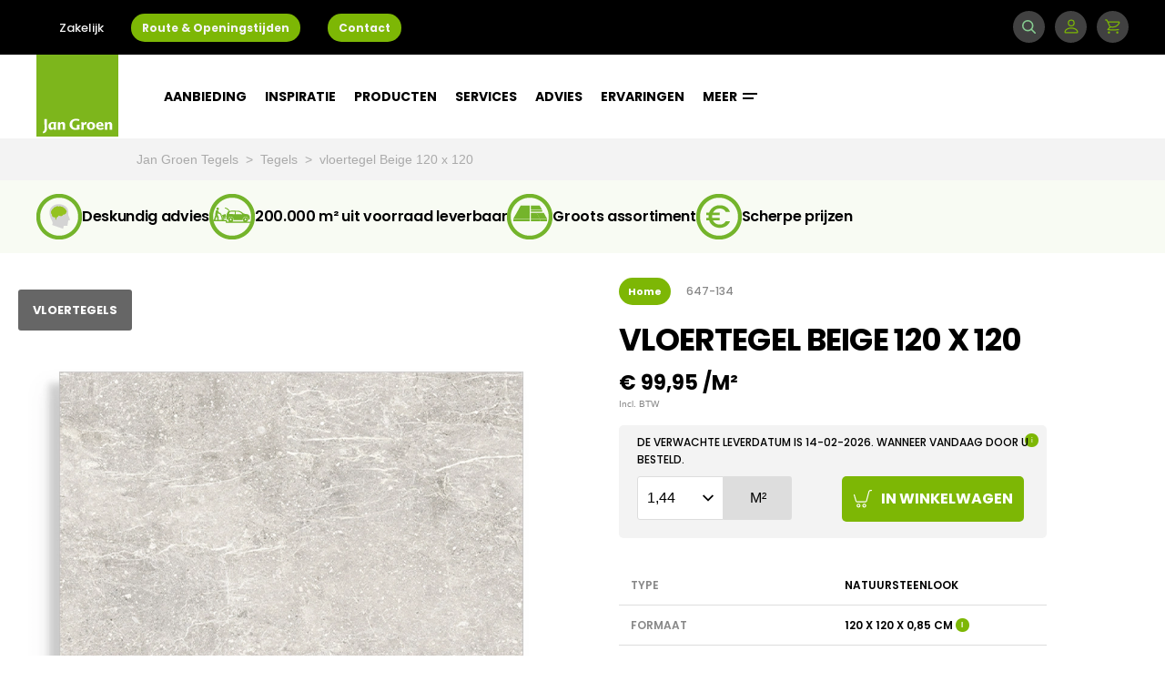

--- FILE ---
content_type: text/html; charset=utf-8
request_url: https://www.jangroentegels.nl/647-134/vloertegels-beige-120x120/
body_size: 156106
content:
<!DOCTYPE html>
<html lang="nl" class="s-productdetailpage" dir="ltr">
<head>
        <script type="text/javascript">
        (function(w,d,s,l,i){w[l]=w[l]||[];w[l].push({'gtm.start':new Date().getTime(),event:'gtm.js'});var f=d.getElementsByTagName(s)[0],
        j=d.createElement(s),dl=l!='dataLayer'?'&l='+l:'';j.async=true;j.src='//www.googletagmanager.com/gtm.js?id='+i+dl;f.parentNode.insertBefore(j,f);
        })(window,document,'script','dataLayer', 'GTM-WNM7J82');

        window.dataLayer = window.dataLayer || [];
        window.gtag = window.gtag || function() { dataLayer.push(arguments); }
    </script>


    <link rel="dns-prefetch" href="//fonts.googleapis.com">

    <meta charset="UTF-8">
    <meta http-equiv="X-UA-Compatible" content="IE=edge" />
    <meta name="viewport" content="width=device-width, maximum-scale=1" />
    <meta name="description" content="vloertegel Beige 120 x 120 kopen? ✓ Scherpe prijzen ✓ Groots assortiment ✓ 200.000 m2 uit voorraad leverbaar ✓ Deskundig advies">
    <meta name="keywords" content="">

    <meta name="twitter:card" content="summary_large_image">
    <meta name="twitter:site" content="@jangroentegels">
    <meta name="twitter:title" content="vloertegel Beige 120 x 120 | 647-134 | Jan Groen Tegels">
    <meta name="twitter:description" content="vloertegel Beige 120 x 120 kopen? ✓ Scherpe prijzen ✓ Groots assortiment ✓ 200.000 m2 uit voorraad leverbaar ✓ Deskundig advies">
    <meta name="twitter:creator" content="@jangroentegels">
    <meta name="twitter:image" content="https://www.jangroentegels.nl//Static/assets/images/logos/jan-groen.png">

    <meta property="og:title" content="vloertegel Beige 120 x 120 | 647-134 | Jan Groen Tegels" />
    <meta property="og:type" content="article" />
    <meta property="og:image" content="https://www.jangroentegels.nl//Static/assets/images/logos/jan-groen.png" />
    <meta property="og:description" content="vloertegel Beige 120 x 120 kopen? ✓ Scherpe prijzen ✓ Groots assortiment ✓ 200.000 m2 uit voorraad leverbaar ✓ Deskundig advies" />
    <meta property="og:site_name" content="Jan Groentegels" />
    <meta name="p:domain_verify" content="44dc674aa51343bfbe1c5d3640c2edd1" />
    <meta name="google-site-verification" content="wlfbk4O5abZm9cbaNo1Qi81exsf-UA6C-gL5BpYi0bQ" />
    <meta name="theme-color" content="#7DB61C" />
    
        <link href="https://www.jangroentegels.nl/647-134/vloertegels-beige-120x120/" rel="canonical">
    

    

    
        <title>vloertegel Beige 120 x 120 | 647-134 | Jan Groen Tegels</title>
    <link rel="stylesheet" href="/Static/assets/css/main.css?v=0.0.0.0.1" type="text/css" />
    <link rel="stylesheet" href="/Static/assets/css/print.css?v=0.0.0.0.1" type="text/css" />

    <link rel="icon" href="/Static/assets/svg/brand/jan-groen.svg" />

    <link href="https://ajax.googleapis.com/ajax/libs/jqueryui/1.12.1/themes/base/jquery-ui.min.css" rel="stylesheet" type="text/css" />

    <noscript><link rel="stylesheet" type="text/css" href="//fonts.googleapis.com/css?family=Poppins:500,600,700&display=swap" /></noscript>
    <script>
        /*! loadCSS. [c]2017 Filament Group, Inc. MIT License */
        !function (a) { "use strict"; var b = function (b, c, d) { function e(a) { return h.body ? a() : void setTimeout(function () { e(a) }) } function f() { i.addEventListener && i.removeEventListener("load", f), i.media = d || "all" } var g, h = a.document, i = h.createElement("link"); if (c) g = c; else { var j = (h.body || h.getElementsByTagName("head")[0]).childNodes; g = j[j.length - 1] } var k = h.styleSheets; i.rel = "stylesheet", i.href = b, i.media = "only x", e(function () { g.parentNode.insertBefore(i, c ? g : g.nextSibling) }); var l = function (a) { for (var b = i.href, c = k.length; c--;)if (k[c].href === b) return a(); setTimeout(function () { l(a) }) }; return i.addEventListener && i.addEventListener("load", f), i.onloadcssdefined = l, l(f), i }; "undefined" != typeof exports ? exports.loadCSS = b : a.loadCSS = b }("undefined" != typeof global ? global : this);
        loadCSS('//fonts.googleapis.com/css?family=Poppins:500,600,700&display=swap');
    </script>

    <script src="/Static/libs/popper.min.js" defer></script>
    <script src="/Static/libs/tippy-bundle.umd.min.js" defer></script>
    <script src="/Static/assets/js/main.js?v=0.0.0.0.1" type="text/javascript" defer></script>

    <link rel="preconnect" href="https://consentcdn.cookiebot.eu">
    <script id="Cookiebot" data-culture="NL" src="https://consent.cookiebot.eu/uc.js" data-cbid="80a0c065-b56e-45b4-b3c6-05830b4dde13" type="text/javascript" async></script>

</head>
<body>
    


    


<header class="c-header" data-js-hook="navigation">
    <div class="header__wrapper">
        <a href="/" class="header__logo is-mobile">
            <svg xmlns="http://www.w3.org/2000/svg" viewBox="0 0 595.28 595.28"><path fill="#7db61c" d="M0 0h595.28v595.28H0z"/><path fill="#fff" d="M77.041 536.172c0 20.172-8.396 29.658-27.478 35.764l-4.035-10.358c5.998-2.944 8.833-5.234 10.686-8.396 2.4-3.707 2.726-9.268 2.726-20.499 0-21.917-.327-43.616-1.308-65.533h19.3c-.655 15.485-.763 20.718-.763 35.766 0 10.686.872 22.025.872 33.257zm66.403 9.159H126.76l-1.09-8.832a20.784 20.784 0 0 1-17.992 10.031c-11.013 0-20.827-9.16-20.827-26.823 0-17.992 14.394-30.532 31.404-30.532a44.726 44.726 0 0 1 14.612 2.072l10.904-3.053c-.872 10.904-1.199 17.229-1.199 28.35 0 11.668.22 17.01.873 28.787zm-27.696-11.994c3.707 0 7.087-1.526 9.813-5.67.218-3.49.327-7.633.327-11.994 0-6.325-.109-11.886-.327-14.503a17.65 17.65 0 0 0-7.742-1.744c-7.196 0-13.193 5.67-13.193 16.355 0 12.43 4.797 17.556 11.122 17.556zm57.46-34.02c4.361-6.652 10.577-10.141 18.1-10.141 10.25 0 17.447 7.742 17.447 19.627 0 6.978-.655 11.34-.655 17.99a176.537 176.537 0 0 0 .654 18.538h-18.428c.545-6.869.763-10.795.763-17.882 0-6.324.109-11.994-.436-16.028-.546-5.997-3.38-8.94-7.742-8.94-3.6 0-6.761 1.853-9.487 5.67-.328 4.58-.436 10.794-.436 16.901 0 7.851.108 12.431.436 20.281h-18.21c.546-10.25.764-16.465.764-26.823 0-11.122-.11-16.9-.764-28.023h17.01zm140.546 42.852c-8.506 2.835-17.447 4.361-30.858 4.361-22.244 0-41.98-14.502-41.98-37.727 0-25.624 19.19-42.961 46.45-42.961a68.91 68.91 0 0 1 25.515 4.579l-4.252 12.43a54.552 54.552 0 0 0-20.391-4.362c-17.883 0-28.132 10.358-28.132 27.695 0 17.773 11.23 27.914 24.97 27.914a35.697 35.697 0 0 0 9.377-.982c.109-4.143.327-7.524.327-11.994 0-3.817-.11-8.723-.328-12.212h19.3c-.327 5.67-.655 9.923-.655 15.81 0 6.651.218 11.013.654 17.446zm45.464-52.993a17.267 17.267 0 0 1 6.869 1.199l-5.452 18.428a19.27 19.27 0 0 0-6.87-1.309c-3.489 0-6.76 1.636-9.486 5.67-.327 3.708-.436 7.96-.436 13.195 0 5.67.11 12.104.436 18.973h-18.21c.545-10.25.764-16.465.764-26.823 0-11.122-.11-17.119-.764-28.023h16.465l1.309 12.65c3.598-9.705 9.378-13.958 15.375-13.958zm37.62 0c18.864 0 30.204 11.994 30.204 28.241 0 15.92-11.994 29.113-30.204 29.113-18.973 0-30.203-11.667-30.203-27.804s11.776-29.55 30.203-29.55zm-.108 10.795c-8.07 0-11.777 7.742-11.777 18.1 0 10.031 3.817 17.883 11.777 17.883 8.396 0 11.777-7.742 11.777-17.882 0-10.358-3.598-18.1-11.776-18.1zm70.108 33.91c7.196 0 13.303-1.853 18.1-5.233l3.054 11.013c-6.652 4.798-14.067 6.87-24.425 6.87-17.446 0-30.095-10.358-30.095-29.004 0-16.683 12.104-28.35 28.896-28.35 15.156 0 25.733 9.596 25.733 27.15 0 1.418 0 2.727-.108 4.363h-37.4c.981 9.16 6.432 13.194 16.247 13.194zm-16.357-22.788h20.936c-.545-7.742-3.816-11.886-10.25-11.886-6.542 0-10.14 4.907-10.686 11.886zm64.658-11.777c4.362-6.651 10.577-10.14 18.1-10.14 10.25 0 17.446 7.742 17.446 19.627 0 6.978-.654 11.34-.654 17.99a176.564 176.564 0 0 0 .655 18.538h-18.428c.546-6.869.763-10.795.763-17.882 0-6.324.11-11.994-.436-16.028-.545-5.997-3.38-8.94-7.741-8.94-3.599 0-6.761 1.853-9.487 5.67-.327 4.58-.436 10.794-.436 16.901 0 7.851.109 12.431.436 20.281h-18.21c.545-10.25.763-16.465.763-26.823 0-11.122-.11-16.9-.764-28.023h17.01z"/></svg>
        </a>

        <div class="header__wrapper-content">
            <div class="o-container header__container">
                <a href="/" class="header__logo is-desktop">
                    <svg xmlns="http://www.w3.org/2000/svg" viewBox="0 0 595.28 595.28"><path fill="#7db61c" d="M0 0h595.28v595.28H0z"/><path fill="#fff" d="M77.041 536.172c0 20.172-8.396 29.658-27.478 35.764l-4.035-10.358c5.998-2.944 8.833-5.234 10.686-8.396 2.4-3.707 2.726-9.268 2.726-20.499 0-21.917-.327-43.616-1.308-65.533h19.3c-.655 15.485-.763 20.718-.763 35.766 0 10.686.872 22.025.872 33.257zm66.403 9.159H126.76l-1.09-8.832a20.784 20.784 0 0 1-17.992 10.031c-11.013 0-20.827-9.16-20.827-26.823 0-17.992 14.394-30.532 31.404-30.532a44.726 44.726 0 0 1 14.612 2.072l10.904-3.053c-.872 10.904-1.199 17.229-1.199 28.35 0 11.668.22 17.01.873 28.787zm-27.696-11.994c3.707 0 7.087-1.526 9.813-5.67.218-3.49.327-7.633.327-11.994 0-6.325-.109-11.886-.327-14.503a17.65 17.65 0 0 0-7.742-1.744c-7.196 0-13.193 5.67-13.193 16.355 0 12.43 4.797 17.556 11.122 17.556zm57.46-34.02c4.361-6.652 10.577-10.141 18.1-10.141 10.25 0 17.447 7.742 17.447 19.627 0 6.978-.655 11.34-.655 17.99a176.537 176.537 0 0 0 .654 18.538h-18.428c.545-6.869.763-10.795.763-17.882 0-6.324.109-11.994-.436-16.028-.546-5.997-3.38-8.94-7.742-8.94-3.6 0-6.761 1.853-9.487 5.67-.328 4.58-.436 10.794-.436 16.901 0 7.851.108 12.431.436 20.281h-18.21c.546-10.25.764-16.465.764-26.823 0-11.122-.11-16.9-.764-28.023h17.01zm140.546 42.852c-8.506 2.835-17.447 4.361-30.858 4.361-22.244 0-41.98-14.502-41.98-37.727 0-25.624 19.19-42.961 46.45-42.961a68.91 68.91 0 0 1 25.515 4.579l-4.252 12.43a54.552 54.552 0 0 0-20.391-4.362c-17.883 0-28.132 10.358-28.132 27.695 0 17.773 11.23 27.914 24.97 27.914a35.697 35.697 0 0 0 9.377-.982c.109-4.143.327-7.524.327-11.994 0-3.817-.11-8.723-.328-12.212h19.3c-.327 5.67-.655 9.923-.655 15.81 0 6.651.218 11.013.654 17.446zm45.464-52.993a17.267 17.267 0 0 1 6.869 1.199l-5.452 18.428a19.27 19.27 0 0 0-6.87-1.309c-3.489 0-6.76 1.636-9.486 5.67-.327 3.708-.436 7.96-.436 13.195 0 5.67.11 12.104.436 18.973h-18.21c.545-10.25.764-16.465.764-26.823 0-11.122-.11-17.119-.764-28.023h16.465l1.309 12.65c3.598-9.705 9.378-13.958 15.375-13.958zm37.62 0c18.864 0 30.204 11.994 30.204 28.241 0 15.92-11.994 29.113-30.204 29.113-18.973 0-30.203-11.667-30.203-27.804s11.776-29.55 30.203-29.55zm-.108 10.795c-8.07 0-11.777 7.742-11.777 18.1 0 10.031 3.817 17.883 11.777 17.883 8.396 0 11.777-7.742 11.777-17.882 0-10.358-3.598-18.1-11.776-18.1zm70.108 33.91c7.196 0 13.303-1.853 18.1-5.233l3.054 11.013c-6.652 4.798-14.067 6.87-24.425 6.87-17.446 0-30.095-10.358-30.095-29.004 0-16.683 12.104-28.35 28.896-28.35 15.156 0 25.733 9.596 25.733 27.15 0 1.418 0 2.727-.108 4.363h-37.4c.981 9.16 6.432 13.194 16.247 13.194zm-16.357-22.788h20.936c-.545-7.742-3.816-11.886-10.25-11.886-6.542 0-10.14 4.907-10.686 11.886zm64.658-11.777c4.362-6.651 10.577-10.14 18.1-10.14 10.25 0 17.446 7.742 17.446 19.627 0 6.978-.654 11.34-.654 17.99a176.564 176.564 0 0 0 .655 18.538h-18.428c.546-6.869.763-10.795.763-17.882 0-6.324.11-11.994-.436-16.028-.545-5.997-3.38-8.94-7.741-8.94-3.599 0-6.761 1.853-9.487 5.67-.327 4.58-.436 10.794-.436 16.901 0 7.851.109 12.431.436 20.281h-18.21c.545-10.25.763-16.465.763-26.823 0-11.122-.11-16.9-.764-28.023h17.01z"/></svg>
                </a>

                <nav class="c-nav">
                    <div class="nav__list-container">
                        <ul class="nav__list">
                            
<li class="nav__item">
    <a href="/aanbiedingen/" class="nav__link" >
        Aanbieding

    </a>

    <ul class="c-subnavigation">
        
<li class="subnavigation__item subnavigation__item--category " >
    <a href="/tegels/aanbiedingen/uitverkoop/" class="subnavigation__link">
        Uitverkoop

    </a>

    <ul class="subnavigation__menu">
    </ul>
</li>
<li class="subnavigation__item subnavigation__item--category " >
    <a href="/services/tegelvloer-leggen/prijs/" class="subnavigation__link">
        Tegelvloer pakket

    </a>

    <ul class="subnavigation__menu">
    </ul>
</li>
    </ul>
</li>
<li class="nav__item">
    <a href="/inspiratie/" class="nav__link" >
        Inspiratie

    </a>

    <ul class="c-subnavigation">
        
<li class="subnavigation__item subnavigation__item--category " >
    <a href="/inspiratie/badkamer/" class="subnavigation__link">
        Badkamer

    </a>

    <ul class="subnavigation__menu">
    </ul>
</li>
<li class="subnavigation__item subnavigation__item--category " >
    <a href="/inspiratie/hal/" class="subnavigation__link">
        Hal

    </a>

    <ul class="subnavigation__menu">
    </ul>
</li>
<li class="subnavigation__item subnavigation__item--category " >
    <a href="/inspiratie/keuken/" class="subnavigation__link">
        Keuken

    </a>

    <ul class="subnavigation__menu">
    </ul>
</li>
<li class="subnavigation__item subnavigation__item--category " >
    <a href="/inspiratie/slaapkamer/" class="subnavigation__link">
        Slaapkamer

    </a>

    <ul class="subnavigation__menu">
    </ul>
</li>
<li class="subnavigation__item subnavigation__item--category " >
    <a href="/inspiratie/toilet/" class="subnavigation__link">
        Toilet

    </a>

    <ul class="subnavigation__menu">
    </ul>
</li>
<li class="subnavigation__item subnavigation__item--category " >
    <a href="/inspiratie/tuin/" class="subnavigation__link">
        Tuin

    </a>

    <ul class="subnavigation__menu">
    </ul>
</li>
<li class="subnavigation__item subnavigation__item--category " >
    <a href="/inspiratie/woonkamer/" class="subnavigation__link">
        Woonkamer

    </a>

    <ul class="subnavigation__menu">
    </ul>
</li>
    </ul>
</li>
<li class="nav__item">
    <a href="/producten/" class="nav__link" >
        Producten

    </a>

    <ul class="c-subnavigation">
        
<li class="subnavigation__item subnavigation__item--category subnavigation__item--with-submenu js-open-submenu" >
    <a href="/tegels/" class="subnavigation__link">
        Tegels

<svg class="svg-icons-chevron-right" xmlns="http://www.w3.org/2000/svg" viewBox="0 0 8 12">
    <path d="M7.36 6L1.343 0-.07 1.415 4.55 6 0 10.585 1.415 12"/>
</svg>    </a>

    <ul class="subnavigation__menu">
                <li class="subnavigation__item">
                    <a href="/tegels/wandtegels/" class="subnavigation__link">
                        Wandtegels
                    </a>
                </li>
                <li class="subnavigation__item">
                    <a href="/tegels/vloertegels/" class="subnavigation__link">
                        Vloertegels
                    </a>
                </li>
                <li class="subnavigation__item">
                    <a href="/tegels/XXL-Tegels/" class="subnavigation__link">
                        XXL Tegels
                    </a>
                </li>
                <li class="subnavigation__item">
                    <a href="/tegels/mozaiek/" class="subnavigation__link">
                        Moza&#xEF;ek
                    </a>
                </li>
                <li class="subnavigation__item">
                    <a href="/tegels/mozaiektegels/" class="subnavigation__link">
                        Moza&#xEF;ektegels
                    </a>
                </li>
                <li class="subnavigation__item">
                    <a href="/tegels/tuintegels/" target="_top" class="subnavigation__link">
                        Tuintegels
                    </a>
                </li>
                <li class="subnavigation__item">
                    <a href="/tegels/plinttegels/" class="subnavigation__link">
                        Plinttegels
                    </a>
                </li>
                <li class="subnavigation__item">
                    <a href="/tegels/accessoires/" class="subnavigation__link">
                        Accessoires
                    </a>
                </li>
    </ul>
</li>
<li class="subnavigation__item subnavigation__item--category " >
    <a href="/profielen/" class="subnavigation__link">
        Profielen

    </a>

    <ul class="subnavigation__menu">
    </ul>
</li>
<li class="subnavigation__item subnavigation__item--category " >
    <a href="/dorpels/" class="subnavigation__link">
        Dorpels

    </a>

    <ul class="subnavigation__menu">
    </ul>
</li>
<li class="subnavigation__item subnavigation__item--category " >
    <a href="/onderhoud/" class="subnavigation__link">
        Onderhoud

    </a>

    <ul class="subnavigation__menu">
    </ul>
</li>
<li class="subnavigation__item subnavigation__item--category " >
    <a href="/applicatiematerialen/" class="subnavigation__link">
        Lijm/ voegsel

    </a>

    <ul class="subnavigation__menu">
    </ul>
</li>
<li class="subnavigation__item subnavigation__item--category " >
    <a href="/gereedschap/" class="subnavigation__link">
        Gereedschap

    </a>

    <ul class="subnavigation__menu">
    </ul>
</li>
<li class="subnavigation__item subnavigation__item--category " >
    <a href="/bouwmaterialen/" class="subnavigation__link">
        Bouwmaterialen

    </a>

    <ul class="subnavigation__menu">
    </ul>
</li>
<li class="subnavigation__item subnavigation__item--category " >
    <a href="/producten/vloerverwarming/" class="subnavigation__link">
        Vloerverwarming

    </a>

    <ul class="subnavigation__menu">
    </ul>
</li>
<li class="subnavigation__item subnavigation__item--category " >
    <a href="/PVC/" class="subnavigation__link">
        PVC

    </a>

    <ul class="subnavigation__menu">
    </ul>
</li>
<li class="subnavigation__item subnavigation__item--category " >
    <a href="/producten/laminaat/" class="subnavigation__link">
        Laminaat

    </a>

    <ul class="subnavigation__menu">
    </ul>
</li>
<li class="subnavigation__item subnavigation__item--category subnavigation__item--with-submenu js-open-submenu" >
    <a href="/producten/" class="subnavigation__link">
        Merken

<svg class="svg-icons-chevron-right" xmlns="http://www.w3.org/2000/svg" viewBox="0 0 8 12">
    <path d="M7.36 6L1.343 0-.07 1.415 4.55 6 0 10.585 1.415 12"/>
</svg>    </a>

    <ul class="subnavigation__menu">
                <li class="subnavigation__item">
                    <a href="/tegels/merken/vtwonen/" class="subnavigation__link">
                        vtwonen
                    </a>
                </li>
                <li class="subnavigation__item">
                    <a href="/tegels/merken/piet-boon/" class="subnavigation__link">
                        Piet Boon
                    </a>
                </li>
                <li class="subnavigation__item">
                    <a href="/tegels/merken/motto-by-mosa/" class="subnavigation__link">
                        Motto by Mosa
                    </a>
                </li>
                <li class="subnavigation__item">
                    <a href="/tegels/merken/aleluia/" class="subnavigation__link">
                        Aleluia
                    </a>
                </li>
                <li class="subnavigation__item">
                    <a href="/tegels/merken/arcana/" class="subnavigation__link">
                        Arcana
                    </a>
                </li>
                <li class="subnavigation__item">
                    <a href="/tegels/merken/argenta/" class="subnavigation__link">
                        Argenta
                    </a>
                </li>
                <li class="subnavigation__item">
                    <a href="/tegels/merken/bb/" class="subnavigation__link">
                        B&amp;B
                    </a>
                </li>
                <li class="subnavigation__item">
                    <a href="/tegels/merken/Caesar/" class="subnavigation__link">
                        Caesar
                    </a>
                </li>
                <li class="subnavigation__item">
                    <a href="/tegels/merken/dune/" class="subnavigation__link">
                        Dune
                    </a>
                </li>
                <li class="subnavigation__item">
                    <a href="/tegels/merken/el-barco/" class="subnavigation__link">
                        El Barco
                    </a>
                </li>
                <li class="subnavigation__item">
                    <a href="/tegels/merken/flaminia/" class="subnavigation__link">
                        Flaminia
                    </a>
                </li>
                <li class="subnavigation__item">
                    <a href="/tegels/merken/geotiles/" class="subnavigation__link">
                        Geotiles
                    </a>
                </li>
                <li class="subnavigation__item">
                    <a href="/tegels/merken/idea/" class="subnavigation__link">
                        Idea
                    </a>
                </li>
                <li class="subnavigation__item">
                    <a href="/tegels/merken/marazzi/" class="subnavigation__link">
                        Marazzi
                    </a>
                </li>
                <li class="subnavigation__item">
                    <a href="/tegels/merken/pamesa/" class="subnavigation__link">
                        Pamesa
                    </a>
                </li>
                <li class="subnavigation__item">
                    <a href="/tegels/merken/ragno/" class="subnavigation__link">
                        Ragno
                    </a>
                </li>
                <li class="subnavigation__item">
                    <a href="/tegels/merken/rak/" class="subnavigation__link">
                        Rak
                    </a>
                </li>
                <li class="subnavigation__item">
                    <a href="/tegels/merken/sintesi/" class="subnavigation__link">
                        Sintesi
                    </a>
                </li>
                <li class="subnavigation__item">
                    <a href="/tegels/merken/stn/" class="subnavigation__link">
                        STN
                    </a>
                </li>
                <li class="subnavigation__item">
                    <a href="/producten/" class="subnavigation__link">
                        Binnenkort meer
                    </a>
                </li>
    </ul>
</li>
    </ul>
</li>
<li class="nav__item">
    <a href="/services/" class="nav__link" >
        Services

    </a>

    <ul class="c-subnavigation">
        
<li class="subnavigation__item subnavigation__item--category subnavigation__item--with-submenu js-open-submenu" >
    <a href="/services/tegelvloer-leggen/" class="subnavigation__link">
        Tegelvloer &#x2B; leggen

<svg class="svg-icons-chevron-right" xmlns="http://www.w3.org/2000/svg" viewBox="0 0 8 12">
    <path d="M7.36 6L1.343 0-.07 1.415 4.55 6 0 10.585 1.415 12"/>
</svg>    </a>

    <ul class="subnavigation__menu">
                <li class="subnavigation__item">
                    <a href="/services/tegelvloer-leggen/vloerverwarming-overzicht/" class="subnavigation__link">
                        Vloerverwarming
                    </a>
                </li>
    </ul>
</li>
<li class="subnavigation__item subnavigation__item--category " >
    <a href="/services/maak-een-afspraak/" class="subnavigation__link">
        Maak een afspraak

    </a>

    <ul class="subnavigation__menu">
    </ul>
</li>
<li class="subnavigation__item subnavigation__item--category " >
    <a href="/services/3d-ontwerp/" class="subnavigation__link">
        3D-ontwerp

    </a>

    <ul class="subnavigation__menu">
    </ul>
</li>
<li class="subnavigation__item subnavigation__item--category " >
    <a href="/services/monster-tegel/" class="subnavigation__link">
        Monster tegel

    </a>

    <ul class="subnavigation__menu">
    </ul>
</li>
<li class="subnavigation__item subnavigation__item--category " >
    <a href="/services/gratis-opslag/" class="subnavigation__link">
        Gratis opslag

    </a>

    <ul class="subnavigation__menu">
    </ul>
</li>
<li class="subnavigation__item subnavigation__item--category " >
    <a href="/services/transport/" class="subnavigation__link">
        Transport

    </a>

    <ul class="subnavigation__menu">
    </ul>
</li>
<li class="subnavigation__item subnavigation__item--category " >
    <a href="/services/verwerking/" class="subnavigation__link">
        Verwerking

    </a>

    <ul class="subnavigation__menu">
    </ul>
</li>
    </ul>
</li>
<li class="nav__item">
    <a href="/advies/" class="nav__link" >
        Advies

    </a>

    <ul class="c-subnavigation">
        
<li class="subnavigation__item subnavigation__item--category " >
    <a href="/advies/Design/" class="subnavigation__link">
        Design

    </a>

    <ul class="subnavigation__menu">
    </ul>
</li>
<li class="subnavigation__item subnavigation__item--category " >
    <a href="/advies/verwerking/" class="subnavigation__link">
        Verwerking

    </a>

    <ul class="subnavigation__menu">
    </ul>
</li>
<li class="subnavigation__item subnavigation__item--category " >
    <a href="/advies/onderhoud/" class="subnavigation__link">
        Onderhoud

    </a>

    <ul class="subnavigation__menu">
    </ul>
</li>
<li class="subnavigation__item subnavigation__item--category " >
    <a href="/advies/onderhoud/keramische-tegels/beschermen/" class="subnavigation__link">
        Beschermen tegels

    </a>

    <ul class="subnavigation__menu">
    </ul>
</li>
    </ul>
</li>
<li class="nav__item">
    <a href="/binnen-kijken/" class="nav__link" >
        Ervaringen

    </a>

    <ul class="c-subnavigation">
        
<li class="subnavigation__item subnavigation__item--category " >
    <a href="/binnen-kijken/" class="subnavigation__link">
        Binnenkijken

    </a>

    <ul class="subnavigation__menu">
    </ul>
</li>
<li class="subnavigation__item subnavigation__item--category " >
    <a href="https://www.feedbackcompany.com/nl-nl/reviews/jan-groen-tegels/" class="subnavigation__link">
        Reviews

    </a>

    <ul class="subnavigation__menu">
    </ul>
</li>
    </ul>
</li>
<li class="nav__item">
    <a href="/meer/over-jan-groen/" class="nav__link" >
        Meer

<svg xmlns="http://www.w3.org/2000/svg" viewBox="0 0 16 7" preserveAspectRatio="xMinYMax meet"><path d="M0 0h16v2H0zm0 5h12v2H0z" fill="#fff"/></svg>    </a>

    <ul class="c-subnavigation">
        
<li class="subnavigation__item subnavigation__item--category subnavigation__item--with-submenu js-open-submenu" >
    <a href="/meer/over-jan-groen/" class="subnavigation__link">
        Over Jan Groen

<svg class="svg-icons-chevron-right" xmlns="http://www.w3.org/2000/svg" viewBox="0 0 8 12">
    <path d="M7.36 6L1.343 0-.07 1.415 4.55 6 0 10.585 1.415 12"/>
</svg>    </a>

    <ul class="subnavigation__menu">
                <li class="subnavigation__item">
                    <a href="/meer/over-jan-groen/vestigingen/" class="subnavigation__link">
                        Vestigingen
                    </a>
                </li>
                <li class="subnavigation__item">
                    <a href="/meer/over-jan-groen/formules/" class="subnavigation__link">
                        Formules
                    </a>
                </li>
                <li class="subnavigation__item">
                    <a href="/meer/over-jan-groen/rab-groep/" class="subnavigation__link">
                        RAB Groep
                    </a>
                </li>
                <li class="subnavigation__item">
                    <a href="/meer/over-jan-groen/historie/" class="subnavigation__link">
                        Historie
                    </a>
                </li>
    </ul>
</li>
<li class="subnavigation__item subnavigation__item--category " >
    <a href="/meer/projecten/" class="subnavigation__link">
        Projecten

    </a>

    <ul class="subnavigation__menu">
    </ul>
</li>
<li class="subnavigation__item subnavigation__item--category " >
    <a href="https://www.werkenbijjangroen.nl/" class="subnavigation__link">
        Vacatures

    </a>

    <ul class="subnavigation__menu">
    </ul>
</li>
<li class="subnavigation__item subnavigation__item--category " >
    <a href="/zakelijk/" class="subnavigation__link">
        Zakelijk

    </a>

    <ul class="subnavigation__menu">
    </ul>
</li>
    </ul>
</li>
                        </ul>
                    </div>
                </nav>
            </div>

            <div
                class="header__container header__container--search js-searchbar ">
                <div class="o-container">
                    <nav class="c-nav">
                        <div class="nav__list-container nav__list-container--search">
                            <form id="top-search" action="/zoeken/" method="get">

                                <input type="text" name="q"
                                    placeholder="Geef een zoekterm op"
                                    autocomplete="off" class="search-bar__input--header">
                            </form>
                        </div>

                        <button class="button--search" type="submit" form="top-search">
                            <div>Zoek</div>
                        </button>

                            <div class="search--close js-trigger-searchbar"></div>
                    </nav>
                </div>
            </div>
        </div>

        <div class="c-header-top__nav">
            <div class="o-container">
                <ul class="header-top__links" >
                        <li class="header-top__item">
        <a href="/zakelijk/" title="Zakelijk" class="header-top__link">
            Zakelijk
        </a>
    </li>
    <li class="header-top__item">
        <a href="/meer/route-openingstijden-bleiswijk/" title="Route &amp; Openingstijden" class="header-top__cta">
            Route &amp; Openingstijden
        </a>
    </li>
    <li class="header-top__item">
        <a href="/klantenservice/contactpagina-bleiswijk/" title="Contact" class="header-top__cta">
            Contact
        </a>
    </li>

                </ul>

                    <ul class="header-top__links header-top__links_round_buttons header-top__links--right">
                        <li class="header-top__item">
                            <a class="header-top__icon header-top__icon--search js-trigger-searchbar">
                                <svg xmlns="http://www.w3.org/2000/svg" viewBox="-13597 677 19.731 19.732"><path id="Path_224" data-name="Path 224" d="m21-55.453-4.764-4.766a8.2 8.2 0 0 0-.681-10.809 8.14 8.14 0 0 0-5.792-2.4 8.136 8.136 0 0 0-5.792 2.4 8.139 8.139 0 0 0-2.4 5.792 8.134 8.134 0 0 0 2.4 5.792 8.138 8.138 0 0 0 5.792 2.4 8.134 8.134 0 0 0 5.017-1.716L19.544-54a1.029 1.029 0 0 0 .728.3A1.028 1.028 0 0 0 21-54a1.032 1.032 0 0 0 0-1.453zM5.426-60.9a6.09 6.09 0 0 1-1.8-4.336 6.091 6.091 0 0 1 1.8-4.336 6.091 6.091 0 0 1 4.336-1.8 6.092 6.092 0 0 1 4.336 1.8 6.138 6.138 0 0 1 0 8.671 6.091 6.091 0 0 1-4.336 1.8A6.086 6.086 0 0 1 5.426-60.9zm0 0" transform="translate(-13598.57 750.426)" style="fill:#86cc90"/></svg>
                                <span class="header-top__icon-label"></span>
                            </a>
                        </li>

                        <li class="header-top__item">
                            <a href="/" class="header-top__icon js-trigger-login-tooltip">
                                <svg width="16" height="16" viewBox="0 0 16 16" xmlns="http://www.w3.org/2000/svg" fill="currentColor" class="bi bi-person"><path d="M8 8a3 3 0 1 0 0-6 3 3 0 0 0 0 6zm2-3a2 2 0 1 1-4 0 2 2 0 0 1 4 0zm4 8c0 1-1 1-1 1H3s-1 0-1-1 1-4 6-4 6 3 6 4zm-1-.004c-.001-.246-.154-.986-.832-1.664C11.516 10.68 10.289 10 8 10c-2.29 0-3.516.68-4.168 1.332-.678.678-.83 1.418-.832 1.664h10z"/></svg>
                                <span class="header-top__icon-label"></span>
                            </a>
                            <div class="login-tooltip js-login-tooltip">
                                    <div ><a href="/inloggen/" title="Inloggen">Inloggen</a></div>
    <div ><a href="/account-aanvragen/" title="Account aanvragen">Account aanvragen</a></div>

                            </div>
                        </li>

                        <li class="header-top__item header-top__item--hide">
                            <a href="/winkelwagen/" title="Winkelwagen" class="header-top__icon">
                                <svg width="24" height="24" viewBox="0 0 24 24" fill="none" xmlns="http://www.w3.org/2000/svg"><path fill-rule="evenodd" clip-rule="evenodd" d="M19.148 5.25H5.335l-1.18-2.115A.75.75 0 0 0 3.5 2.75H2a.75.75 0 0 0 0 1.5h1.06l1.164 2.088L6.91 12.28l.003.006.237.523-2.697 2.877a.75.75 0 0 0 .462 1.258l2.458.281a40.68 40.68 0 0 0 9.254 0l2.458-.28a.75.75 0 0 0-.17-1.491l-2.458.28a39.256 39.256 0 0 1-8.914 0l-.975-.11 1.98-2.112a.768.768 0 0 0 .053-.064l.752.098c1.055.138 2.122.165 3.182.08a9.29 9.29 0 0 0 6.366-3.268l.579-.685a.734.734 0 0 0 .053-.072l1.078-1.642c.764-1.164-.071-2.71-1.463-2.71zM8.656 11.944a.484.484 0 0 1-.377-.278l-.002-.003-2.22-4.913h13.09a.25.25 0 0 1 .21.387l-1.053 1.604-.549.65a7.79 7.79 0 0 1-5.338 2.741c-.957.076-1.919.052-2.87-.072l-.89-.116z" fill="#000"/><path d="M6.5 18.5a1.5 1.5 0 1 0 0 3 1.5 1.5 0 0 0 0-3zM16 20a1.5 1.5 0 1 1 3 0 1.5 1.5 0 0 1-3 0z" fill="#000"/></svg>
                                <div id="cartHeader" data-js-hook="cartHeader" class="cart-header__amount">
                                    <span class="cart-header__amount-inner" v-cloak v-if="amount > 0">
                                        {{ amount > 99 ? '99+' : amount}}
                                    </span>
                                </div>
                                <span class="header-top__icon-label"></span>
                            </a>
                        </li>
                    </ul>
            </div>
        </div>


            <div class="c-breadcrumbs ">
                <div class="o-container">
                    <ol itemscope itemtype="http://schema.org/BreadcrumbList" class="breadcrumbs__list">
                            <li itemprop="itemListElement" itemscope itemtype="http://schema.org/ListItem"
                                class="breadcrumbs__crumb">

                                <a href="/" itemscope itemtype="http://schema.org/Thing"
                                    itemprop="item" itemid="8" class="breadcrumbs__link">
                                    Jan Groen Tegels
                                </a>
                                <meta itemprop="position" content="1" />
                                <meta itemprop="name" content="Jan Groen Tegels" />
                            </li>
                            <li itemprop="itemListElement" itemscope itemtype="http://schema.org/ListItem"
                                class="breadcrumbs__crumb">

                                <a href="/tegels/" itemscope itemtype="http://schema.org/Thing"
                                    itemprop="item" itemid="1073741845" class="breadcrumbs__link">
                                    Tegels
                                </a>
                                <meta itemprop="position" content="2" />
                                <meta itemprop="name" content="Tegels" />
                            </li>
                            <li itemprop="itemListElement" itemscope itemtype="http://schema.org/ListItem"
                                class="breadcrumbs__crumb">

                                <a href="/647-134/vloertegels-beige-120x120/" itemscope itemtype="http://schema.org/Thing"
                                    itemprop="item" itemid="7531" class="breadcrumbs__link">
                                    vloertegel Beige 120 x 120
                                </a>
                                <meta itemprop="position" content="3" />
                                <meta itemprop="name" content="vloertegel Beige 120 x 120" />
                            </li>
                    </ol>
                </div>
            </div>
        <script type="application/ld&#x2B;json">{"@context":"http://schema.org","@type":"BreadcrumbList","itemListElement":[{"@type":"ListItem","position":1,"item":{"@context":"http://schema.org","@type":"Thing","@id":"/","name":"Jan Groen Tegels"},"@id":"8"},{"@type":"ListItem","position":2,"item":{"@context":"http://schema.org","@type":"Thing","@id":"/tegels/","name":"Tegels"},"@id":"1073741845"},{"@type":"ListItem","position":3,"item":{"@context":"http://schema.org","@type":"Thing","@id":"/647-134/vloertegels-beige-120x120/","name":"vloertegel Beige 120 x 120"},"@id":"7531"}]}</script>

        <div class="header--top__cartwrapper">
            <ul class="header-top__links header-top__links--right">
                <li class="header-top__item header-top__item--hide">
                        <a class="header-top__icon header-top__icon--search js-trigger-searchbar">
                            <svg xmlns="http://www.w3.org/2000/svg" viewBox="-13597 677 19.731 19.732"><path id="Path_224" data-name="Path 224" d="m21-55.453-4.764-4.766a8.2 8.2 0 0 0-.681-10.809 8.14 8.14 0 0 0-5.792-2.4 8.136 8.136 0 0 0-5.792 2.4 8.139 8.139 0 0 0-2.4 5.792 8.134 8.134 0 0 0 2.4 5.792 8.138 8.138 0 0 0 5.792 2.4 8.134 8.134 0 0 0 5.017-1.716L19.544-54a1.029 1.029 0 0 0 .728.3A1.028 1.028 0 0 0 21-54a1.032 1.032 0 0 0 0-1.453zM5.426-60.9a6.09 6.09 0 0 1-1.8-4.336 6.091 6.091 0 0 1 1.8-4.336 6.091 6.091 0 0 1 4.336-1.8 6.092 6.092 0 0 1 4.336 1.8 6.138 6.138 0 0 1 0 8.671 6.091 6.091 0 0 1-4.336 1.8A6.086 6.086 0 0 1 5.426-60.9zm0 0" transform="translate(-13598.57 750.426)" style="fill:#86cc90"/></svg>
                        </a>
                </li>
                <li class="header-top__item header-top__item--hide">
                    <a href="/" class="header-top__icon js-trigger-login-tooltip">
                        <svg width="16" height="16" viewBox="0 0 16 16" xmlns="http://www.w3.org/2000/svg" fill="currentColor" class="bi bi-person"><path d="M8 8a3 3 0 1 0 0-6 3 3 0 0 0 0 6zm2-3a2 2 0 1 1-4 0 2 2 0 0 1 4 0zm4 8c0 1-1 1-1 1H3s-1 0-1-1 1-4 6-4 6 3 6 4zm-1-.004c-.001-.246-.154-.986-.832-1.664C11.516 10.68 10.289 10 8 10c-2.29 0-3.516.68-4.168 1.332-.678.678-.83 1.418-.832 1.664h10z"/></svg>
                    </a>

                    <div class="login-tooltip js-login-tooltip">
                            <div ><a href="/inloggen/" title="Inloggen">Inloggen</a></div>
    <div ><a href="/account-aanvragen/" title="Account aanvragen">Account aanvragen</a></div>

                    </div>
                </li>
                <li class="header-top__item header-top__item--hide">
                    <a href="/winkelwagen/" title="Winkelwagen" class="header-top__icon">
                        <svg width="24" height="24" viewBox="0 0 24 24" fill="none" xmlns="http://www.w3.org/2000/svg"><path fill-rule="evenodd" clip-rule="evenodd" d="M19.148 5.25H5.335l-1.18-2.115A.75.75 0 0 0 3.5 2.75H2a.75.75 0 0 0 0 1.5h1.06l1.164 2.088L6.91 12.28l.003.006.237.523-2.697 2.877a.75.75 0 0 0 .462 1.258l2.458.281a40.68 40.68 0 0 0 9.254 0l2.458-.28a.75.75 0 0 0-.17-1.491l-2.458.28a39.256 39.256 0 0 1-8.914 0l-.975-.11 1.98-2.112a.768.768 0 0 0 .053-.064l.752.098c1.055.138 2.122.165 3.182.08a9.29 9.29 0 0 0 6.366-3.268l.579-.685a.734.734 0 0 0 .053-.072l1.078-1.642c.764-1.164-.071-2.71-1.463-2.71zM8.656 11.944a.484.484 0 0 1-.377-.278l-.002-.003-2.22-4.913h13.09a.25.25 0 0 1 .21.387l-1.053 1.604-.549.65a7.79 7.79 0 0 1-5.338 2.741c-.957.076-1.919.052-2.87-.072l-.89-.116z" fill="#000"/><path d="M6.5 18.5a1.5 1.5 0 1 0 0 3 1.5 1.5 0 0 0 0-3zM16 20a1.5 1.5 0 1 1 3 0 1.5 1.5 0 0 1-3 0z" fill="#000"/></svg>

                        <div id="cartHeader" data-js-hook="cartHeader" class="cart-header__amount">
                            <span class="cart-header__amount-inner" v-cloak v-if="amount > 0">
                                {{ amount > 99 ? '99+' : amount}}
                            </span>
                        </div>
                    </a>
                </li>
            </ul>
        </div>
        <button class="header__nav-trigger" data-close-text="sluit" on:click.prevent="navigation::toggle">
            <span class="nav__bar-top"></span>
            <span class="nav__bar-mid"></span>
            <span class="nav__bar-bot"></span>
        </button>
    </div>

    <span class="header--shadow js-trigger-searchbar"></span>

        <div class="usp-block usp-block--desktop">
            <div class="o-container">
                <ul>
                        <li class='usp-item no'>
                            <div class="usp-item__icon"><img src="/globalassets/usps/expertise.png" alt="Expertise" /></div>
                            <div class="usp-item__text">
                                <p class="usp-item__title">Deskundig advies</p>
                                <p class="usp-item__subtitle"></p>
                            </div>
                        </li>
                        <li class='usp-item no'>
                            <div class="usp-item__icon"><img src="/globalassets/usps/op-voorraad-direct-af-te-halen.png" alt="Uit voorraad leverbaar" /></div>
                            <div class="usp-item__text">
                                <p class="usp-item__title">200.000 m&#xB2; uit voorraad leverbaar</p>
                                <p class="usp-item__subtitle"></p>
                            </div>
                        </li>
                        <li class='usp-item no'>
                            <div class="usp-item__icon"><img src="/globalassets/usps/tegelformaten.png" alt="Veel formaten tegels" /></div>
                            <div class="usp-item__text">
                                <p class="usp-item__title">Groots assortiment</p>
                                <p class="usp-item__subtitle"></p>
                            </div>
                        </li>
                        <li class='usp-item no'>
                            <div class="usp-item__icon"><img src="/globalassets/usps/scherp-geprijsd.png" alt="Scherp geprijsd" /></div>
                            <div class="usp-item__text">
                                <p class="usp-item__title">Scherpe prijzen</p>
                                <p class="usp-item__subtitle"></p>
                            </div>
                        </li>
                </ul>
            </div>
        </div>
</header>

    

<div class="c-sticky-content product-image-slider">
    <div class="sticky-content__col u-text--right"
         id="sticky-image"
         data-inview-persistent="true"
         data-inview-trigger="sticky::update(sticky-image)"
         js-hook-inview
         js-hook-sticky>

        <div class="sticky-content__fixed-container js-sticky-container"
             js-hook-sticky-scroll-element>


<div class="c-slider sticky-content__image">
    <div class="slider__slides" data-js-hook="slider">

<figure class="c-image slider__slide product-image-slider__slide" data-objectfit-container>


            <img src="/globalassets/catalog/10644003220a/10644003220a_productdetail_boven_standaard_001/?width=10&format=webp&rev=19016579641"   data-src="/globalassets/catalog/10644003220a/10644003220a_productdetail_boven_standaard_001/?width=10&format=webp&rev=19016579641" data-srcset="/globalassets/catalog/10644003220a/10644003220a_productdetail_boven_standaard_001/?width=1024&format=webp&quality=100&rev=19016579641 1024w" alt="vloertegel Beige 120 x 120 | 647-134 | Jan Groen Tegels" data-objectfit-img loading="eager" />
</figure>    </div>
</div>
                <span class="c-tag" >Vloertegels</span>
            <div class="c-label">
                    <span class="product-topinfo__store">Home</span>
                <span class="product-topinfo__article-number u-text-left">647-134</span>
            </div>


                <div class="loop-icon js-show-image-modal" js-hook-image-zoom>
                    <svg xmlns="http://www.w3.org/2000/svg" viewBox="-13597 677 19.731 19.732"><path id="Path_224" data-name="Path 224" d="m21-55.453-4.764-4.766a8.2 8.2 0 0 0-.681-10.809 8.14 8.14 0 0 0-5.792-2.4 8.136 8.136 0 0 0-5.792 2.4 8.139 8.139 0 0 0-2.4 5.792 8.134 8.134 0 0 0 2.4 5.792 8.138 8.138 0 0 0 5.792 2.4 8.134 8.134 0 0 0 5.017-1.716L19.544-54a1.029 1.029 0 0 0 .728.3A1.028 1.028 0 0 0 21-54a1.032 1.032 0 0 0 0-1.453zM5.426-60.9a6.09 6.09 0 0 1-1.8-4.336 6.091 6.091 0 0 1 1.8-4.336 6.091 6.091 0 0 1 4.336-1.8 6.092 6.092 0 0 1 4.336 1.8 6.138 6.138 0 0 1 0 8.671 6.091 6.091 0 0 1-4.336 1.8A6.086 6.086 0 0 1 5.426-60.9zm0 0" transform="translate(-13598.57 750.426)" style="fill:#86cc90"/></svg>
                </div>
                <div class="image-modal js-image-modal">
                    <div class="image-modal__content js-image-modal-content">
                        <div class="sticky-content__fixed-container js-enlarged-image">

<figure class="c-image slider__slide product-image-slider__slide" data-objectfit-container>


            <img src="/globalassets/catalog/10644003220a/10644003220a_productdetail_boven_standaard_001/?width=10&format=webp&rev=19016579641"   data-src="/globalassets/catalog/10644003220a/10644003220a_productdetail_boven_standaard_001/?width=10&format=webp&rev=19016579641" data-srcset="/globalassets/catalog/10644003220a/10644003220a_productdetail_boven_standaard_001/?width=1024&format=webp&quality=100&rev=19016579641 1024w" alt="vloertegel Beige 120 x 120 | 647-134 | Jan Groen Tegels" data-objectfit-img loading="eager" />
</figure>                        </div>
                        <div class="close-modal js-image-modal-close">
                            <svg xmlns="http://www.w3.org/2000/svg" viewBox="0 0 47.971 47.971"><path d="M28.228 23.986 47.092 5.122a2.998 2.998 0 0 0 0-4.242 2.998 2.998 0 0 0-4.242 0L23.986 19.744 5.12.88a2.996 2.996 0 0 0-4.24 0 2.995 2.995 0 0 0 0 4.242l18.864 18.864L.88 42.85A2.997 2.997 0 0 0 3 47.97c.767 0 1.535-.293 2.12-.88l18.866-18.863L42.85 47.09a2.992 2.992 0 0 0 4.242 0 2.996 2.996 0 0 0 0-4.24L28.228 23.985z"/></svg>
                        </div>
                    </div>
                </div>
        </div>
    </div>

    <div class="sticky-content__col sticky-content__col--limited-width">
            <div class="image-disclaimer image-disclaimer--mobile">
                <div class="tooltip__wrapper">
                    <div class="tooltip">
                        i
                    </div>
                </div>
                
<p>De afbeelding is een <strong>impressie</strong>. De kleur van het daadwerkelijke product kan afwijken. Zie <a href="/klantenservice/levering/leveringsvoorwaarden/">leveringsvoorwaarden</a>.</p>
            </div>
        <div class="c-product-topinfo">
                <span class="product-topinfo__store">Home</span>
            <span class="product-topinfo__article-number">647-134</span>

            <h5 class="heading--nospacing" ></h5>
            <h1 class="heading--uppercase" >vloertegel Beige 120 x 120</h1>

                <div>
                    

<div class="o-container detail-price__wrapper noGrid-margin">
    <div class="o-grid-12 noGrid-margin">

    <div class="u-col-12 u-col-8@md noCol-padding">
                <p class="detail-price">&euro; 99,95 /M&#xB2;</p>
            <p class="c-btw__text">Incl. BTW</p>
    </div>

    </div>
</div>


                </div>
                    <div class="pdp-cart-wrapper">
                            <div data-js-hook="tooltip" class="tooltip__wrapper" data-tippy-content="De daadwerkelijke leverdatum is afhankelijk van de beschikbaarheid bij de leverancier. ">
                                <div class="tooltip">i</div>
                            </div>
                        <div class="detail-cart__wrapper" data-js-hook="pdpCart">
                            <div class="o-container">
                                <div class="o-grid-12">
                                        <div class="u-col-12">
                                            <p class="detail-cart__disclaimer">De verwachte leverdatum is 14-02-2026. Wanneer vandaag door u besteld.</p>
                                        </div>
                                    <div class="u-col-12 u-col-6@lg u-col-12@md u-col-6@sm">
                                        <div class="detail-cart__select">
<select id="quantity" name="quantity"><option value="1.44">1,44</option>
<option value="2.88">2,88</option>
<option value="4.32">4,32</option>
<option value="5.76">5,76</option>
<option value="7.2">7,2</option>
<option value="8.64">8,64</option>
<option value="10.08">10,08</option>
<option value="11.52">11,52</option>
<option value="12.96">12,96</option>
<option value="14.4">14,4</option>
<option value="15.84">15,84</option>
<option value="17.28">17,28</option>
<option value="18.72">18,72</option>
<option value="20.16">20,16</option>
<option value="21.6">21,6</option>
<option value="23.04">23,04</option>
<option value="24.48">24,48</option>
<option value="25.92">25,92</option>
<option value="27.36">27,36</option>
<option value="28.8">28,8</option>
<option value="30.24">30,24</option>
<option value="31.68">31,68</option>
<option value="33.12">33,12</option>
<option value="34.56">34,56</option>
<option value="36">36</option>
<option value="37.44">37,44</option>
<option value="38.88">38,88</option>
<option value="40.32">40,32</option>
<option value="41.76">41,76</option>
<option value="43.2">43,2</option>
<option value="44.64">44,64</option>
<option value="46.08">46,08</option>
<option value="47.52">47,52</option>
<option value="48.96">48,96</option>
<option value="50.4">50,4</option>
<option value="51.84">51,84</option>
<option value="53.28">53,28</option>
<option value="54.72">54,72</option>
<option value="56.16">56,16</option>
<option value="57.6">57,6</option>
<option value="59.04">59,04</option>
<option value="60.48">60,48</option>
<option value="61.92">61,92</option>
<option value="63.36">63,36</option>
<option value="64.8">64,8</option>
<option value="66.24">66,24</option>
<option value="67.68">67,68</option>
<option value="69.12">69,12</option>
<option value="70.56">70,56</option>
<option value="72">72</option>
<option value="73.44">73,44</option>
<option value="74.88">74,88</option>
<option value="76.32">76,32</option>
<option value="77.76">77,76</option>
<option value="79.2">79,2</option>
<option value="80.64">80,64</option>
<option value="82.08">82,08</option>
<option value="83.52">83,52</option>
<option value="84.96">84,96</option>
<option value="86.4">86,4</option>
<option value="87.84">87,84</option>
<option value="89.28">89,28</option>
<option value="90.72">90,72</option>
<option value="92.16">92,16</option>
<option value="93.6">93,6</option>
<option value="95.04">95,04</option>
<option value="96.48">96,48</option>
<option value="97.92">97,92</option>
<option value="99.36">99,36</option>
<option value="100.8">100,8</option>
<option value="102.24">102,24</option>
<option value="103.68">103,68</option>
<option value="105.12">105,12</option>
<option value="106.56">106,56</option>
<option value="108">108</option>
<option value="109.44">109,44</option>
<option value="110.88">110,88</option>
<option value="112.32">112,32</option>
<option value="113.76">113,76</option>
<option value="115.2">115,2</option>
<option value="116.64">116,64</option>
<option value="118.08">118,08</option>
<option value="119.52">119,52</option>
<option value="120.96">120,96</option>
<option value="122.4">122,4</option>
<option value="123.84">123,84</option>
<option value="125.28">125,28</option>
<option value="126.72">126,72</option>
<option value="128.16">128,16</option>
<option value="129.6">129,6</option>
<option value="131.04">131,04</option>
<option value="132.48">132,48</option>
<option value="133.92">133,92</option>
<option value="135.36">135,36</option>
<option value="136.8">136,8</option>
<option value="138.24">138,24</option>
<option value="139.68">139,68</option>
<option value="141.12">141,12</option>
<option value="142.56">142,56</option>
<option value="144">144</option>
<option value="145.44">145,44</option>
<option value="146.88">146,88</option>
<option value="148.32">148,32</option>
<option value="149.76">149,76</option>
<option value="151.2">151,2</option>
<option value="152.64">152,64</option>
<option value="154.08">154,08</option>
<option value="155.52">155,52</option>
<option value="156.96">156,96</option>
<option value="158.4">158,4</option>
<option value="159.84">159,84</option>
<option value="161.28">161,28</option>
<option value="162.72">162,72</option>
<option value="164.16">164,16</option>
<option value="165.6">165,6</option>
<option value="167.04">167,04</option>
<option value="168.48">168,48</option>
<option value="169.92">169,92</option>
<option value="171.36">171,36</option>
<option value="172.8">172,8</option>
<option value="174.24">174,24</option>
<option value="175.68">175,68</option>
<option value="177.12">177,12</option>
<option value="178.56">178,56</option>
<option value="180">180</option>
<option value="181.44">181,44</option>
<option value="182.88">182,88</option>
<option value="184.32">184,32</option>
<option value="185.76">185,76</option>
<option value="187.2">187,2</option>
<option value="188.64">188,64</option>
<option value="190.08">190,08</option>
<option value="191.52">191,52</option>
<option value="192.96">192,96</option>
<option value="194.4">194,4</option>
<option value="195.84">195,84</option>
<option value="197.28">197,28</option>
<option value="198.72">198,72</option>
<option value="200.16">200,16</option>
<option value="201.6">201,6</option>
<option value="203.04">203,04</option>
<option value="204.48">204,48</option>
<option value="205.92">205,92</option>
<option value="207.36">207,36</option>
<option value="208.8">208,8</option>
<option value="210.24">210,24</option>
<option value="211.68">211,68</option>
<option value="213.12">213,12</option>
<option value="214.56">214,56</option>
<option value="216">216</option>
<option value="217.44">217,44</option>
<option value="218.88">218,88</option>
<option value="220.32">220,32</option>
<option value="221.76">221,76</option>
<option value="223.2">223,2</option>
<option value="224.64">224,64</option>
<option value="226.08">226,08</option>
<option value="227.52">227,52</option>
<option value="228.96">228,96</option>
<option value="230.4">230,4</option>
<option value="231.84">231,84</option>
<option value="233.28">233,28</option>
<option value="234.72">234,72</option>
<option value="236.16">236,16</option>
<option value="237.6">237,6</option>
<option value="239.04">239,04</option>
<option value="240.48">240,48</option>
<option value="241.92">241,92</option>
<option value="243.36">243,36</option>
<option value="244.8">244,8</option>
<option value="246.24">246,24</option>
<option value="247.68">247,68</option>
<option value="249.12">249,12</option>
<option value="250.56">250,56</option>
<option value="252">252</option>
<option value="253.44">253,44</option>
<option value="254.88">254,88</option>
<option value="256.32">256,32</option>
<option value="257.76">257,76</option>
<option value="259.2">259,2</option>
<option value="260.64">260,64</option>
<option value="262.08">262,08</option>
<option value="263.52">263,52</option>
<option value="264.96">264,96</option>
<option value="266.4">266,4</option>
<option value="267.84">267,84</option>
<option value="269.28">269,28</option>
<option value="270.72">270,72</option>
<option value="272.16">272,16</option>
<option value="273.6">273,6</option>
<option value="275.04">275,04</option>
<option value="276.48">276,48</option>
<option value="277.92">277,92</option>
<option value="279.36">279,36</option>
<option value="280.8">280,8</option>
<option value="282.24">282,24</option>
<option value="283.68">283,68</option>
<option value="285.12">285,12</option>
<option value="286.56">286,56</option>
<option value="288">288</option>
</select>                                            <div class="detail-cart__select-unit">
                                                M&#xB2;
                                            </div>
                                        </div>
                                    </div>

                                    <div class="u-col-12 u-col-6@lg u-col-12@md u-col-6@sm">
                                        <div class="detail-cart__button-wrapper">
                                            <a class="detail-cart__button" v-on:click="addToCart" data-cart-item-code="10644003220A">
                                                <img src="/static/assets/svg/icons/cart_hover.svg" class="detail-cart__icon" />
                                                In winkelwagen
                                            </a>
                                        </div>
                                    </div>
                                </div>
                            </div>
                            <div class="c-modal"
                                 data-js-hook="modal"
                                 id="pdp"
                                 data-modal-identifier="pdp"
                                 data-pdp-hash="23454223"
                                 tabindex="-1">

                                <div class="modal__content" role="dialog" aria-modal="true">
                                    <header class="modal__header">
                                        <h4>Dit artikel is toegevoegd aan uw winkelwagen.</h4>
                                        <button class="modal__close-button" data-js-hook="button-modal-close"><svg xmlns="http://www.w3.org/2000/svg" viewBox="0 0 47.971 47.971"><path d="M28.228 23.986L47.092 5.122c1.172-1.17 1.172-3.07 0-4.242-1.172-1.172-3.07-1.172-4.242 0L23.986 19.744 5.12.88C3.95-.292 2.05-.292.88.88-.294 2.05-.294 3.95.88 5.122l18.864 18.864L.88 42.85c-1.173 1.17-1.173 3.07 0 4.242.585.585 1.353.878 2.12.878s1.535-.293 2.12-.88l18.866-18.863L42.85 47.09c.586.587 1.354.88 2.12.88s1.536-.293 2.122-.88c1.172-1.17 1.172-3.07 0-4.24L28.228 23.985z" /></svg>
</button>
                                    </header>
                                    <div class="cart-modal__content o-container">
                                        <div class="o-grid-12">
                                            <div class="u-col-12g">
                                                <p v-if="success === true">
                                                    Ga naar uw <a href="/winkelwagen/">winkelwagen</a> om uw bestelling af te ronden.

Of bekijk meer <a href="/producten/" target="_self">producten.</a>
                                                </p>
                                                <p v-else="success === false">
                                                    Het toevoegen van de artikelen is mislukt.
                                                </p>
                                            </div>
                                        </div>
                                    </div>
                                </div>
                            </div>
                        </div>
                    </div>


        </div>

        
<div class="c-collapsible">
    <div class="collapsible__content collapsible__content--topspecs s-wysiwyg">
		<table class="c-specification-table specification-table--wide" data-scrollto-name="specification-table">
				<tr>
					<td class="specification-table__label">Type</td>
					<td class="specification-table__value" >Natuursteenlook</td>
				</tr>

				<tr>
					<td class="specification-table__label">Formaat</td>
					<td class="specification-table__value">120 x 120 x 0,85 cm
						<div data-js-hook="tooltip" class="tooltip__wrapper" data-tippy-content="Het maatlabel kan per productie een paar mm afwijken.">
							<div class="tooltip">
								i
							</div>
						</div>
					</td>
				</tr>

			<tr>
				<td class="specification-table__label">Afname per</td>
				<td class="specification-table__value" >1,44 M²</td>
			</tr>
			

			<tr>
				<td class="specification-table__label">Retourmogelijkheid</td>
				<td class="specification-table__value">
					Nee, speciaal voor u besteld.
						<div data-js-hook="tooltip" class="tooltip__wrapper" data-tippy-content="Materialen die speciaal voor u besteld zijn en niet in ons voorraadprogramma zijn opgenomen kunnen we helaas niet retour nemen. Ook Op=Op Artikelen!&#xA;Bekijk ons &lt;a href=&quot;/klantenservice/retourneren/webshop/&quot; target=&quot;_blank&quot;&gt;retourbeleid&lt;/a&gt;">
							<div class="tooltip">
								i
							</div>
						</div>
				</td>
			</tr>


				<tr>
					<td class="specification-table__label">Te bekijken in</td>
					<td class="specification-table__value" >
						Alleen Online
					</td>
				</tr>


			    <tr>
                    <td class="specification-table__label">KG per M2</td>
                    <td class="specification-table__value" >21,7 kg</td>
                </tr>


				<tr>
					<td class="specification-table__label">Kleur</td>
					<td class="specification-table__value" >Beige</td>
				</tr>


				<tr>
					<td class="specification-table__label">Vorm</td>
					<td class="specification-table__value" >Vierkant</td>
				</tr>

				<tr>
					<td class="specification-table__label">Oppervlak</td>
					<td class="specification-table__value" >Mat</td>
				</tr>


			    <tr>
                    <td class="specification-table__label">Gerectificeerd</td>
                    <td class="specification-table__value" >Ja</td>
                </tr>









		</table>
    </div>

    <a class="c-button-link button-link--green u-align--centered"
       href="#" data-js-hook="toggle"
       data-label="Bekijk meer"
       data-label-expanded="Bekijk minder">
        <span class="button-link__label">Bekijk meer</span>
        <span class="button-link__icon">
			<svg class="svg-icons-chevron-down" xmlns="http://www.w3.org/2000/svg" viewBox="-14996.185 2263 13.182 7.968">
    <path fill="#888" d="M-14983.003 2264.377l-6.591 6.591-6.591-6.591 1.376-1.377 5.215 5.214 5.214-5.214zm0 0" />
</svg>
        </span>
    </a>
</div>




            <div class="c-collapsible margin-bottom--lg">
                <div class="collapsible__content s-wysiwyg">

    <div class="c-text-block margin-top--md">
            <h5 class="heading--uppercase heading--nospacing" >Bezoek onze showroom</h5>
        <h3 >Bekijk &amp; bestel deze tegel</h3>

        
<p>Geïnteresseerd in deze tegel?&nbsp;Kom naar&nbsp;onze&nbsp;<a href="/meer/over-jan-groen/vestigingen/">showroom</a>&nbsp;en ervaar de tegel in het echt! Voel de structuur, bekijk de kleur en het formaat. Onze adviseurs geven u graag&nbsp;<span>praktische tips over de mogelijkheden en toepassing van deze tegel.&nbsp;</span>Is dit de tegel die u wilt hebben? Wij stellen een passende offerte voor u op!</p>

    </div>

    <div class="c-text-block margin-top--md">
        <h3 >Omschrijving</h3>

        
<p><span class="fontstyle0">Deze vierkante vloertegels heeft een afmeting van 120 x 120 cm. Deze natuursteenlook vloertegels is met&nbsp;zijn beige kleur een echte&nbsp;aanwinst voor uw woonruimte. De tegel is van 1e keus kwaliteit en kopen&nbsp;wij direct in bij de fabriek. Hij wordt geleverd in een verpakking van&nbsp;1,44 M2. Deze tegel uit ons home&nbsp;assortiment wordt speciaal voor u besteld en is alleen online te bekijken.</span></p>

    </div>
                </div>

                <a class="c-button-link u-align--centered" href="#" data-js-hook="toggle" data-label="Bekijk meer" data-label-expanded="Bekijk minder">
                    <span class="button-link__label">Bekijk meer</span>
                    <span class="button-link__icon">
                        <svg class="svg-icons-chevron-down" xmlns="http://www.w3.org/2000/svg" viewBox="-14996.185 2263 13.182 7.968">
    <path fill="#888" d="M-14983.003 2264.377l-6.591 6.591-6.591-6.591 1.376-1.377 5.215 5.214 5.214-5.214zm0 0" />
</svg>
                    </span>
                </a>
            </div>

    </div>
</div>

    <div class="image-disclaimer__container image-disclaimer__container--desktop">
        <div class="image-disclaimer image-disclaimer--desktop">
            <div class="tooltip__wrapper">
                <div class="tooltip">
                    i
                </div>
            </div>
            
<p>De afbeelding is een <strong>impressie</strong>. De kleur van het daadwerkelijke product kan afwijken. Zie <a href="/klantenservice/levering/leveringsvoorwaarden/">leveringsvoorwaarden</a>.</p>
        </div>
    </div>

<div id="related-tiles">
        <div class="c-related-tiles">
            <div class="o-container">
                <div class="o-grid-12 u-content--vertical-bottom">
                    <div class="u-col-12 u-col-6@md">
                        <h3>Soortgelijke producten</h3>
                    </div>
                </div>
                <div class="related-tiles__list">
                    

<div class="c-tile-slider">

    <div class="c-slider-nav">
        <button class="slider-nav__item slider-nav__item--prev">
            Vorige

            <svg class="svg-icons-chevron-right" xmlns="http://www.w3.org/2000/svg" viewBox="0 0 8 12">
    <path d="M7.36 6L1.343 0-.07 1.415 4.55 6 0 10.585 1.415 12"/>
</svg>

        </button>
        <button class="slider-nav__item slider-nav__item--next">
            Volgende

            <svg class="svg-icons-chevron-right" xmlns="http://www.w3.org/2000/svg" viewBox="0 0 8 12">
    <path d="M7.36 6L1.343 0-.07 1.415 4.55 6 0 10.585 1.415 12"/>
</svg>

        </button>
    </div>


    <div class="tile-slider__slides"
         data-js-hook="tile-slider"
         data-num-slides="4">



<div class="wrapper__c-tile">
    <div data-vue-hook="quickCard">
        <a href="/151-903/vloertegels-beige-1194x1194/"
           class="c-tile"
           data-url="/151-903/vloertegels-beige-1194x1194/"
           data-item-showroomcode="151-903"
           v-on:click="goToProductPage">
            <div class="c-title__inner c-title__inner_top">
                <span class="tile__artnr">151-903</span>

                    <span class="tile__store">Home</span>

                
<figure class="c-image c-image" >

            <img src="/globalassets/catalog/30250000199/30250000199_productdetail_boven_standaard_001/?width=10&format=webp&rev=9791797521" width="200" height="200" data-src="/globalassets/catalog/30250000199/30250000199_productdetail_boven_standaard_001/?width=10&format=webp&rev=9791797521" data-srcset="/globalassets/catalog/30250000199/30250000199_productdetail_boven_standaard_001/?width=200&height=200&quality=90&rmode=crop&format=webp&rev=9791797521 1024w" alt="vloertegel Beige 119.4 x 119.4 | 151-903 | Jan Groen Tegels"  loading="lazy" />
</figure>


                <div class="wrapper__title">

                        <p class="tile__name">vloertegel Beige 119.4 x 119.4</p>

                </div>
                <div class="wrapper__available-stock">
                </div>
            </div>
            <div class="break__line"></div>
            <div class="c-title__inner">
                <div class="o-container noGrid-margin">
                    <div class="o-grid-12 u-content--vertical-centered">
                        <div class="u-col-9">

        <p class="c-price__discount"></p>
        <p class="c-price">&euro; 73,50 <span class="c-price__small">/M&#xB2;</span></p>
        <p class="c-btw__text">Incl. BTW</p>
                        </div>

                            <div class="u-col-3">
                                    <svg width="26px" height="19px" viewBox="0 0 26 19" version="1.1" xmlns="http://www.w3.org/2000/svg" xmlns:xlink="http://www.w3.org/1999/xlink">
        <title>Path</title>
        <g id="Page-1" stroke="none" stroke-width="1" fill="none" fill-rule="evenodd">
            <g id="01_overzicht" transform="translate(-1163.000000, -944.000000)" fill="#7DB705" fill-rule="nonzero">
                <g id="Group-8-Copy-10" transform="translate(1010.000000, 621.000000)">
                    <g id="Group-6" transform="translate(20.000000, 319.000000)">
                        <path d="M150.501295,4.34414738 C150.276896,4.06566834 149.9197,3.94234228 149.578688,4.02560704 C149.237676,4.10887179 148.971415,4.38442737 148.890959,4.73734286 C148.810503,5.09025835 148.929669,5.45992366 149.198755,5.69215584 L155.844317,12.577783 L133.878274,12.577783 C133.385866,12.6048201 133,13.0259044 133,13.536217 C133,14.0465297 133.385866,14.467614 133.878274,14.4946511 L155.844317,14.4946511 L149.188335,21.3721902 C148.840327,21.7493578 148.840327,22.3430311 149.188335,22.7201987 C149.360874,22.8993222 149.595213,23 149.839605,23 C150.083996,23 150.318336,22.8993222 150.490875,22.7201987 L158.722931,14.2007852 C158.899966,14.0244277 159,13.7810833 159,13.526781 C159,13.2724786 158.899966,13.0291343 158.722931,12.8527768 L150.501295,4.34414738 Z" id="Path"></path>
                    </g>
                </g>
            </g>
        </g>
    </svg>
                            </div>
                    </div>
                </div>
            </div>
        </a>

    </div>
</div>


<div class="wrapper__c-tile">
    <div data-vue-hook="quickCard">
        <a href="/996-779/vloertegels-beige-1194x1194/"
           class="c-tile"
           data-url="/996-779/vloertegels-beige-1194x1194/"
           data-item-showroomcode="996-779"
           v-on:click="goToProductPage">
            <div class="c-title__inner c-title__inner_top">
                <span class="tile__artnr">996-779</span>

                    <span class="tile__store">Home</span>

                
<figure class="c-image c-image" >

            <img src="/globalassets/catalog/30250000202/30250000202_productdetail_boven_standaard_001/?width=10&format=webp&rev=5723907601" width="200" height="200" data-src="/globalassets/catalog/30250000202/30250000202_productdetail_boven_standaard_001/?width=10&format=webp&rev=5723907601" data-srcset="/globalassets/catalog/30250000202/30250000202_productdetail_boven_standaard_001/?width=200&height=200&quality=90&rmode=crop&format=webp&rev=5723907601 1024w" alt="vloertegel Beige 119.4 x 119.4 | 996-779 | Jan Groen Tegels"  loading="lazy" />
</figure>


                <div class="wrapper__title">

                        <p class="tile__name">vloertegel Beige 119.4 x 119.4</p>

                </div>
                <div class="wrapper__available-stock">
                </div>
            </div>
            <div class="break__line"></div>
            <div class="c-title__inner">
                <div class="o-container noGrid-margin">
                    <div class="o-grid-12 u-content--vertical-centered">
                        <div class="u-col-9">

        <p class="c-price__discount"></p>
        <p class="c-price">&euro; 73,50 <span class="c-price__small">/M&#xB2;</span></p>
        <p class="c-btw__text">Incl. BTW</p>
                        </div>

                            <div class="u-col-3">
                                    <svg width="26px" height="19px" viewBox="0 0 26 19" version="1.1" xmlns="http://www.w3.org/2000/svg" xmlns:xlink="http://www.w3.org/1999/xlink">
        <title>Path</title>
        <g id="Page-1" stroke="none" stroke-width="1" fill="none" fill-rule="evenodd">
            <g id="01_overzicht" transform="translate(-1163.000000, -944.000000)" fill="#7DB705" fill-rule="nonzero">
                <g id="Group-8-Copy-10" transform="translate(1010.000000, 621.000000)">
                    <g id="Group-6" transform="translate(20.000000, 319.000000)">
                        <path d="M150.501295,4.34414738 C150.276896,4.06566834 149.9197,3.94234228 149.578688,4.02560704 C149.237676,4.10887179 148.971415,4.38442737 148.890959,4.73734286 C148.810503,5.09025835 148.929669,5.45992366 149.198755,5.69215584 L155.844317,12.577783 L133.878274,12.577783 C133.385866,12.6048201 133,13.0259044 133,13.536217 C133,14.0465297 133.385866,14.467614 133.878274,14.4946511 L155.844317,14.4946511 L149.188335,21.3721902 C148.840327,21.7493578 148.840327,22.3430311 149.188335,22.7201987 C149.360874,22.8993222 149.595213,23 149.839605,23 C150.083996,23 150.318336,22.8993222 150.490875,22.7201987 L158.722931,14.2007852 C158.899966,14.0244277 159,13.7810833 159,13.526781 C159,13.2724786 158.899966,13.0291343 158.722931,12.8527768 L150.501295,4.34414738 Z" id="Path"></path>
                    </g>
                </g>
            </g>
        </g>
    </svg>
                            </div>
                    </div>
                </div>
            </div>
        </a>

    </div>
</div>


<div class="wrapper__c-tile">
    <div data-vue-hook="quickCard">
        <a href="/816-971/vloertegels-beige-1195x1195/"
           class="c-tile"
           data-url="/816-971/vloertegels-beige-1195x1195/"
           data-item-showroomcode="816-971"
           v-on:click="goToProductPage">
            <div class="c-title__inner c-title__inner_top">
                <span class="tile__artnr">816-971</span>

                    <span class="tile__store">Home</span>

                
<figure class="c-image c-image" >

            <img src="/globalassets/catalog/202400049675/202400049675_productdetail_boven_standaard_001/?width=10&format=webp&rev=691735981" width="200" height="200" data-src="/globalassets/catalog/202400049675/202400049675_productdetail_boven_standaard_001/?width=10&format=webp&rev=691735981" data-srcset="/globalassets/catalog/202400049675/202400049675_productdetail_boven_standaard_001/?width=200&height=200&quality=90&rmode=crop&format=webp&rev=691735981 1024w" alt="vloertegel Beige 119.5 x 119.5 | 816-971 | Jan Groen Tegels"  loading="lazy" />
</figure>


                <div class="wrapper__title">

                        <p class="tile__name">vloertegel Beige 119.5 x 119.5</p>

                </div>
                <div class="wrapper__available-stock">
                </div>
            </div>
            <div class="break__line"></div>
            <div class="c-title__inner">
                <div class="o-container noGrid-margin">
                    <div class="o-grid-12 u-content--vertical-centered">
                        <div class="u-col-9">

        <p class="c-price__discount"></p>
        <p class="c-price">&euro; 57,95 <span class="c-price__small">/M&#xB2;</span></p>
        <p class="c-btw__text">Incl. BTW</p>
                        </div>

                            <div class="u-col-3">
                                    <svg width="26px" height="19px" viewBox="0 0 26 19" version="1.1" xmlns="http://www.w3.org/2000/svg" xmlns:xlink="http://www.w3.org/1999/xlink">
        <title>Path</title>
        <g id="Page-1" stroke="none" stroke-width="1" fill="none" fill-rule="evenodd">
            <g id="01_overzicht" transform="translate(-1163.000000, -944.000000)" fill="#7DB705" fill-rule="nonzero">
                <g id="Group-8-Copy-10" transform="translate(1010.000000, 621.000000)">
                    <g id="Group-6" transform="translate(20.000000, 319.000000)">
                        <path d="M150.501295,4.34414738 C150.276896,4.06566834 149.9197,3.94234228 149.578688,4.02560704 C149.237676,4.10887179 148.971415,4.38442737 148.890959,4.73734286 C148.810503,5.09025835 148.929669,5.45992366 149.198755,5.69215584 L155.844317,12.577783 L133.878274,12.577783 C133.385866,12.6048201 133,13.0259044 133,13.536217 C133,14.0465297 133.385866,14.467614 133.878274,14.4946511 L155.844317,14.4946511 L149.188335,21.3721902 C148.840327,21.7493578 148.840327,22.3430311 149.188335,22.7201987 C149.360874,22.8993222 149.595213,23 149.839605,23 C150.083996,23 150.318336,22.8993222 150.490875,22.7201987 L158.722931,14.2007852 C158.899966,14.0244277 159,13.7810833 159,13.526781 C159,13.2724786 158.899966,13.0291343 158.722931,12.8527768 L150.501295,4.34414738 Z" id="Path"></path>
                    </g>
                </g>
            </g>
        </g>
    </svg>
                            </div>
                    </div>
                </div>
            </div>
        </a>

    </div>
</div>


<div class="wrapper__c-tile">
    <div data-vue-hook="quickCard">
        <a href="/427-081/vloertegels-beige-120x120/"
           class="c-tile"
           data-url="/427-081/vloertegels-beige-120x120/"
           data-item-showroomcode="427-081"
           v-on:click="goToProductPage">
            <div class="c-title__inner c-title__inner_top">
                <span class="tile__artnr">427-081</span>

                    <span class="tile__store">Home</span>

                
<figure class="c-image c-image" >

            <img src="/globalassets/catalog/202400048776/202400048776_productdetail_zij-links_standaard_001/?width=10&format=webp&rev=14371113001" width="200" height="200" data-src="/globalassets/catalog/202400048776/202400048776_productdetail_zij-links_standaard_001/?width=10&format=webp&rev=14371113001" data-srcset="/globalassets/catalog/202400048776/202400048776_productdetail_zij-links_standaard_001/?width=200&height=200&quality=90&rmode=crop&format=webp&rev=14371113001 1024w" alt="vloertegel Beige 120 x 120 | 427-081 | Jan Groen Tegels"  loading="lazy" />
</figure>


                <div class="wrapper__title">

                        <p class="tile__name">vloertegel Beige 120 x 120</p>

                </div>
                <div class="wrapper__available-stock">
                </div>
            </div>
            <div class="break__line"></div>
            <div class="c-title__inner">
                <div class="o-container noGrid-margin">
                    <div class="o-grid-12 u-content--vertical-centered">
                        <div class="u-col-9">

        <p class="c-price__discount"></p>
        <p class="c-price">&euro; 84,00 <span class="c-price__small">/M&#xB2;</span></p>
        <p class="c-btw__text">Incl. BTW</p>
                        </div>

                            <div class="u-col-3">
                                    <svg width="26px" height="19px" viewBox="0 0 26 19" version="1.1" xmlns="http://www.w3.org/2000/svg" xmlns:xlink="http://www.w3.org/1999/xlink">
        <title>Path</title>
        <g id="Page-1" stroke="none" stroke-width="1" fill="none" fill-rule="evenodd">
            <g id="01_overzicht" transform="translate(-1163.000000, -944.000000)" fill="#7DB705" fill-rule="nonzero">
                <g id="Group-8-Copy-10" transform="translate(1010.000000, 621.000000)">
                    <g id="Group-6" transform="translate(20.000000, 319.000000)">
                        <path d="M150.501295,4.34414738 C150.276896,4.06566834 149.9197,3.94234228 149.578688,4.02560704 C149.237676,4.10887179 148.971415,4.38442737 148.890959,4.73734286 C148.810503,5.09025835 148.929669,5.45992366 149.198755,5.69215584 L155.844317,12.577783 L133.878274,12.577783 C133.385866,12.6048201 133,13.0259044 133,13.536217 C133,14.0465297 133.385866,14.467614 133.878274,14.4946511 L155.844317,14.4946511 L149.188335,21.3721902 C148.840327,21.7493578 148.840327,22.3430311 149.188335,22.7201987 C149.360874,22.8993222 149.595213,23 149.839605,23 C150.083996,23 150.318336,22.8993222 150.490875,22.7201987 L158.722931,14.2007852 C158.899966,14.0244277 159,13.7810833 159,13.526781 C159,13.2724786 158.899966,13.0291343 158.722931,12.8527768 L150.501295,4.34414738 Z" id="Path"></path>
                    </g>
                </g>
            </g>
        </g>
    </svg>
                            </div>
                    </div>
                </div>
            </div>
        </a>

    </div>
</div>


<div class="wrapper__c-tile">
    <div data-vue-hook="quickCard">
        <a href="/144-811/vloertegels-beige-120x120/"
           class="c-tile"
           data-url="/144-811/vloertegels-beige-120x120/"
           data-item-showroomcode="144-811"
           v-on:click="goToProductPage">
            <div class="c-title__inner c-title__inner_top">
                <span class="tile__artnr">144-811</span>

                    <span class="tile__store">Home</span>

                
<figure class="c-image c-image" >

            <img src="/globalassets/catalog/202400053627/202400053627_productdetail_boven_standaard_001/?width=10&format=webp&rev=4731279121" width="200" height="200" data-src="/globalassets/catalog/202400053627/202400053627_productdetail_boven_standaard_001/?width=10&format=webp&rev=4731279121" data-srcset="/globalassets/catalog/202400053627/202400053627_productdetail_boven_standaard_001/?width=200&height=200&quality=90&rmode=crop&format=webp&rev=4731279121 1024w" alt="vloertegel Beige 120 x 120 | 144-811 | Jan Groen Tegels"  loading="lazy" />
</figure>


                <div class="wrapper__title">

                        <p class="tile__name">vloertegel Beige 120 x 120</p>

                </div>
                <div class="wrapper__available-stock">
                </div>
            </div>
            <div class="break__line"></div>
            <div class="c-title__inner">
                <div class="o-container noGrid-margin">
                    <div class="o-grid-12 u-content--vertical-centered">
                        <div class="u-col-9">

        <p class="c-price__discount"></p>
        <p class="c-price">&euro; 97,50 <span class="c-price__small">/M&#xB2;</span></p>
        <p class="c-btw__text">Incl. BTW</p>
                        </div>

                            <div class="u-col-3">
                                    <svg width="26px" height="19px" viewBox="0 0 26 19" version="1.1" xmlns="http://www.w3.org/2000/svg" xmlns:xlink="http://www.w3.org/1999/xlink">
        <title>Path</title>
        <g id="Page-1" stroke="none" stroke-width="1" fill="none" fill-rule="evenodd">
            <g id="01_overzicht" transform="translate(-1163.000000, -944.000000)" fill="#7DB705" fill-rule="nonzero">
                <g id="Group-8-Copy-10" transform="translate(1010.000000, 621.000000)">
                    <g id="Group-6" transform="translate(20.000000, 319.000000)">
                        <path d="M150.501295,4.34414738 C150.276896,4.06566834 149.9197,3.94234228 149.578688,4.02560704 C149.237676,4.10887179 148.971415,4.38442737 148.890959,4.73734286 C148.810503,5.09025835 148.929669,5.45992366 149.198755,5.69215584 L155.844317,12.577783 L133.878274,12.577783 C133.385866,12.6048201 133,13.0259044 133,13.536217 C133,14.0465297 133.385866,14.467614 133.878274,14.4946511 L155.844317,14.4946511 L149.188335,21.3721902 C148.840327,21.7493578 148.840327,22.3430311 149.188335,22.7201987 C149.360874,22.8993222 149.595213,23 149.839605,23 C150.083996,23 150.318336,22.8993222 150.490875,22.7201987 L158.722931,14.2007852 C158.899966,14.0244277 159,13.7810833 159,13.526781 C159,13.2724786 158.899966,13.0291343 158.722931,12.8527768 L150.501295,4.34414738 Z" id="Path"></path>
                    </g>
                </g>
            </g>
        </g>
    </svg>
                            </div>
                    </div>
                </div>
            </div>
        </a>

    </div>
</div>


<div class="wrapper__c-tile">
    <div data-vue-hook="quickCard">
        <a href="/071-482/vloertegels-beige-120x120/"
           class="c-tile"
           data-url="/071-482/vloertegels-beige-120x120/"
           data-item-showroomcode="071-482"
           v-on:click="goToProductPage">
            <div class="c-title__inner c-title__inner_top">
                <span class="tile__artnr">071-482</span>

                    <span class="tile__store">Home</span>

                
<figure class="c-image c-image" >

            <img src="/globalassets/catalog/202400053630/202400053630_productdetail_boven_standaard_001/?width=10&format=webp&rev=4695716881" width="200" height="200" data-src="/globalassets/catalog/202400053630/202400053630_productdetail_boven_standaard_001/?width=10&format=webp&rev=4695716881" data-srcset="/globalassets/catalog/202400053630/202400053630_productdetail_boven_standaard_001/?width=200&height=200&quality=90&rmode=crop&format=webp&rev=4695716881 1024w" alt="vloertegel Beige 120 x 120 | 071-482 | Jan Groen Tegels"  loading="lazy" />
</figure>


                <div class="wrapper__title">

                        <p class="tile__name">vloertegel Beige 120 x 120</p>

                </div>
                <div class="wrapper__available-stock">
                </div>
            </div>
            <div class="break__line"></div>
            <div class="c-title__inner">
                <div class="o-container noGrid-margin">
                    <div class="o-grid-12 u-content--vertical-centered">
                        <div class="u-col-9">

        <p class="c-price__discount"></p>
        <p class="c-price">&euro; 97,50 <span class="c-price__small">/M&#xB2;</span></p>
        <p class="c-btw__text">Incl. BTW</p>
                        </div>

                            <div class="u-col-3">
                                    <svg width="26px" height="19px" viewBox="0 0 26 19" version="1.1" xmlns="http://www.w3.org/2000/svg" xmlns:xlink="http://www.w3.org/1999/xlink">
        <title>Path</title>
        <g id="Page-1" stroke="none" stroke-width="1" fill="none" fill-rule="evenodd">
            <g id="01_overzicht" transform="translate(-1163.000000, -944.000000)" fill="#7DB705" fill-rule="nonzero">
                <g id="Group-8-Copy-10" transform="translate(1010.000000, 621.000000)">
                    <g id="Group-6" transform="translate(20.000000, 319.000000)">
                        <path d="M150.501295,4.34414738 C150.276896,4.06566834 149.9197,3.94234228 149.578688,4.02560704 C149.237676,4.10887179 148.971415,4.38442737 148.890959,4.73734286 C148.810503,5.09025835 148.929669,5.45992366 149.198755,5.69215584 L155.844317,12.577783 L133.878274,12.577783 C133.385866,12.6048201 133,13.0259044 133,13.536217 C133,14.0465297 133.385866,14.467614 133.878274,14.4946511 L155.844317,14.4946511 L149.188335,21.3721902 C148.840327,21.7493578 148.840327,22.3430311 149.188335,22.7201987 C149.360874,22.8993222 149.595213,23 149.839605,23 C150.083996,23 150.318336,22.8993222 150.490875,22.7201987 L158.722931,14.2007852 C158.899966,14.0244277 159,13.7810833 159,13.526781 C159,13.2724786 158.899966,13.0291343 158.722931,12.8527768 L150.501295,4.34414738 Z" id="Path"></path>
                    </g>
                </g>
            </g>
        </g>
    </svg>
                            </div>
                    </div>
                </div>
            </div>
        </a>

    </div>
</div>


<div class="wrapper__c-tile">
    <div data-vue-hook="quickCard">
        <a href="/630-007/vloertegels-beige-120x120/"
           class="c-tile"
           data-url="/630-007/vloertegels-beige-120x120/"
           data-item-showroomcode="630-007"
           v-on:click="goToProductPage">
            <div class="c-title__inner c-title__inner_top">
                <span class="tile__artnr">630-007</span>

                    <span class="tile__store">Home</span>

                
<figure class="c-image c-image" >

            <img src="/globalassets/catalog/202400048939/202400048939_productdetail_voor_standaard_001/?width=10&format=webp&rev=9977042531" width="200" height="200" data-src="/globalassets/catalog/202400048939/202400048939_productdetail_voor_standaard_001/?width=10&format=webp&rev=9977042531" data-srcset="/globalassets/catalog/202400048939/202400048939_productdetail_voor_standaard_001/?width=200&height=200&quality=90&rmode=crop&format=webp&rev=9977042531 1024w" alt="vloertegel Beige 120 x 120 | 630-007 | Jan Groen Tegels"  loading="lazy" />
</figure>


                <div class="wrapper__title">

                        <p class="tile__name">vloertegel Beige 120 x 120</p>

                </div>
                <div class="wrapper__available-stock">
                </div>
            </div>
            <div class="break__line"></div>
            <div class="c-title__inner">
                <div class="o-container noGrid-margin">
                    <div class="o-grid-12 u-content--vertical-centered">
                        <div class="u-col-9">

        <p class="c-price__discount"></p>
        <p class="c-price">&euro; 64,51 <span class="c-price__small">/M&#xB2;</span></p>
        <p class="c-btw__text">Incl. BTW</p>
                        </div>

                            <div class="u-col-3">
                                    <svg width="26px" height="19px" viewBox="0 0 26 19" version="1.1" xmlns="http://www.w3.org/2000/svg" xmlns:xlink="http://www.w3.org/1999/xlink">
        <title>Path</title>
        <g id="Page-1" stroke="none" stroke-width="1" fill="none" fill-rule="evenodd">
            <g id="01_overzicht" transform="translate(-1163.000000, -944.000000)" fill="#7DB705" fill-rule="nonzero">
                <g id="Group-8-Copy-10" transform="translate(1010.000000, 621.000000)">
                    <g id="Group-6" transform="translate(20.000000, 319.000000)">
                        <path d="M150.501295,4.34414738 C150.276896,4.06566834 149.9197,3.94234228 149.578688,4.02560704 C149.237676,4.10887179 148.971415,4.38442737 148.890959,4.73734286 C148.810503,5.09025835 148.929669,5.45992366 149.198755,5.69215584 L155.844317,12.577783 L133.878274,12.577783 C133.385866,12.6048201 133,13.0259044 133,13.536217 C133,14.0465297 133.385866,14.467614 133.878274,14.4946511 L155.844317,14.4946511 L149.188335,21.3721902 C148.840327,21.7493578 148.840327,22.3430311 149.188335,22.7201987 C149.360874,22.8993222 149.595213,23 149.839605,23 C150.083996,23 150.318336,22.8993222 150.490875,22.7201987 L158.722931,14.2007852 C158.899966,14.0244277 159,13.7810833 159,13.526781 C159,13.2724786 158.899966,13.0291343 158.722931,12.8527768 L150.501295,4.34414738 Z" id="Path"></path>
                    </g>
                </g>
            </g>
        </g>
    </svg>
                            </div>
                    </div>
                </div>
            </div>
        </a>

    </div>
</div>


<div class="wrapper__c-tile">
    <div data-vue-hook="quickCard">
        <a href="/455-800/vloertegels-beige-120x120/"
           class="c-tile"
           data-url="/455-800/vloertegels-beige-120x120/"
           data-item-showroomcode="455-800"
           v-on:click="goToProductPage">
            <div class="c-title__inner c-title__inner_top">
                <span class="tile__artnr">455-800</span>

                    <span class="tile__store">Home</span>

                
<figure class="c-image c-image" >

            <img src="/globalassets/catalog/202400052080/202400052080_productdetail_zij-links_standaard_001/?width=10&format=webp&rev=5991591091" width="200" height="200" data-src="/globalassets/catalog/202400052080/202400052080_productdetail_zij-links_standaard_001/?width=10&format=webp&rev=5991591091" data-srcset="/globalassets/catalog/202400052080/202400052080_productdetail_zij-links_standaard_001/?width=200&height=200&quality=90&rmode=crop&format=webp&rev=5991591091 1024w" alt="vloertegel Beige 120 x 120 | 455-800 | Jan Groen Tegels"  loading="lazy" />
</figure>


                <div class="wrapper__title">

                        <p class="tile__name">vloertegel Beige 120 x 120</p>

                </div>
                <div class="wrapper__available-stock">
                </div>
            </div>
            <div class="break__line"></div>
            <div class="c-title__inner">
                <div class="o-container noGrid-margin">
                    <div class="o-grid-12 u-content--vertical-centered">
                        <div class="u-col-9">

        <p class="c-price__discount"></p>
        <p class="c-price">&euro; 84,00 <span class="c-price__small">/M&#xB2;</span></p>
        <p class="c-btw__text">Incl. BTW</p>
                        </div>

                            <div class="u-col-3">
                                    <svg width="26px" height="19px" viewBox="0 0 26 19" version="1.1" xmlns="http://www.w3.org/2000/svg" xmlns:xlink="http://www.w3.org/1999/xlink">
        <title>Path</title>
        <g id="Page-1" stroke="none" stroke-width="1" fill="none" fill-rule="evenodd">
            <g id="01_overzicht" transform="translate(-1163.000000, -944.000000)" fill="#7DB705" fill-rule="nonzero">
                <g id="Group-8-Copy-10" transform="translate(1010.000000, 621.000000)">
                    <g id="Group-6" transform="translate(20.000000, 319.000000)">
                        <path d="M150.501295,4.34414738 C150.276896,4.06566834 149.9197,3.94234228 149.578688,4.02560704 C149.237676,4.10887179 148.971415,4.38442737 148.890959,4.73734286 C148.810503,5.09025835 148.929669,5.45992366 149.198755,5.69215584 L155.844317,12.577783 L133.878274,12.577783 C133.385866,12.6048201 133,13.0259044 133,13.536217 C133,14.0465297 133.385866,14.467614 133.878274,14.4946511 L155.844317,14.4946511 L149.188335,21.3721902 C148.840327,21.7493578 148.840327,22.3430311 149.188335,22.7201987 C149.360874,22.8993222 149.595213,23 149.839605,23 C150.083996,23 150.318336,22.8993222 150.490875,22.7201987 L158.722931,14.2007852 C158.899966,14.0244277 159,13.7810833 159,13.526781 C159,13.2724786 158.899966,13.0291343 158.722931,12.8527768 L150.501295,4.34414738 Z" id="Path"></path>
                    </g>
                </g>
            </g>
        </g>
    </svg>
                            </div>
                    </div>
                </div>
            </div>
        </a>

    </div>
</div>


<div class="wrapper__c-tile">
    <div data-vue-hook="quickCard">
        <a href="/418-464/vloertegels-beige-120x120/"
           class="c-tile"
           data-url="/418-464/vloertegels-beige-120x120/"
           data-item-showroomcode="418-464"
           v-on:click="goToProductPage">
            <div class="c-title__inner c-title__inner_top">
                <span class="tile__artnr">418-464</span>

                    <span class="tile__store">Home</span>

                
<figure class="c-image c-image" >

            <img src="/globalassets/catalog/202400048127/202400048127_productdetail_boven_standaard_001/?width=10&format=webp&rev=12384955671" width="200" height="200" data-src="/globalassets/catalog/202400048127/202400048127_productdetail_boven_standaard_001/?width=10&format=webp&rev=12384955671" data-srcset="/globalassets/catalog/202400048127/202400048127_productdetail_boven_standaard_001/?width=200&height=200&quality=90&rmode=crop&format=webp&rev=12384955671 1024w" alt="vloertegel Beige 120 x 120 | 418-464 | Jan Groen Tegels"  loading="lazy" />
</figure>


                <div class="wrapper__title">

                        <p class="tile__name">vloertegel Beige 120 x 120</p>

                </div>
                <div class="wrapper__available-stock">
                </div>
            </div>
            <div class="break__line"></div>
            <div class="c-title__inner">
                <div class="o-container noGrid-margin">
                    <div class="o-grid-12 u-content--vertical-centered">
                        <div class="u-col-9">

        <p class="c-price__discount"></p>
        <p class="c-price">&euro; 69,95 <span class="c-price__small">/M&#xB2;</span></p>
        <p class="c-btw__text">Incl. BTW</p>
                        </div>

                            <div class="u-col-3">
                                    <svg width="26px" height="19px" viewBox="0 0 26 19" version="1.1" xmlns="http://www.w3.org/2000/svg" xmlns:xlink="http://www.w3.org/1999/xlink">
        <title>Path</title>
        <g id="Page-1" stroke="none" stroke-width="1" fill="none" fill-rule="evenodd">
            <g id="01_overzicht" transform="translate(-1163.000000, -944.000000)" fill="#7DB705" fill-rule="nonzero">
                <g id="Group-8-Copy-10" transform="translate(1010.000000, 621.000000)">
                    <g id="Group-6" transform="translate(20.000000, 319.000000)">
                        <path d="M150.501295,4.34414738 C150.276896,4.06566834 149.9197,3.94234228 149.578688,4.02560704 C149.237676,4.10887179 148.971415,4.38442737 148.890959,4.73734286 C148.810503,5.09025835 148.929669,5.45992366 149.198755,5.69215584 L155.844317,12.577783 L133.878274,12.577783 C133.385866,12.6048201 133,13.0259044 133,13.536217 C133,14.0465297 133.385866,14.467614 133.878274,14.4946511 L155.844317,14.4946511 L149.188335,21.3721902 C148.840327,21.7493578 148.840327,22.3430311 149.188335,22.7201987 C149.360874,22.8993222 149.595213,23 149.839605,23 C150.083996,23 150.318336,22.8993222 150.490875,22.7201987 L158.722931,14.2007852 C158.899966,14.0244277 159,13.7810833 159,13.526781 C159,13.2724786 158.899966,13.0291343 158.722931,12.8527768 L150.501295,4.34414738 Z" id="Path"></path>
                    </g>
                </g>
            </g>
        </g>
    </svg>
                            </div>
                    </div>
                </div>
            </div>
        </a>

    </div>
</div>


<div class="wrapper__c-tile">
    <div data-vue-hook="quickCard">
        <a href="/447-158/vloertegels-beige-120x120/"
           class="c-tile"
           data-url="/447-158/vloertegels-beige-120x120/"
           data-item-showroomcode="447-158"
           v-on:click="goToProductPage">
            <div class="c-title__inner c-title__inner_top">
                <span class="tile__artnr">447-158</span>

                    <span class="tile__store">Home</span>

                
<figure class="c-image c-image" >

            <img src="/globalassets/catalog/10644003423/10644003423_productdetail_voor_standaard_001/?width=10&format=webp&rev=3660259131" width="200" height="200" data-src="/globalassets/catalog/10644003423/10644003423_productdetail_voor_standaard_001/?width=10&format=webp&rev=3660259131" data-srcset="/globalassets/catalog/10644003423/10644003423_productdetail_voor_standaard_001/?width=200&height=200&quality=90&rmode=crop&format=webp&rev=3660259131 1024w" alt="vloertegel Beige 120 x 120 | 447-158 | Jan Groen Tegels"  loading="lazy" />
</figure>


                <div class="wrapper__title">

                        <p class="tile__name">vloertegel Beige 120 x 120</p>

                </div>
                <div class="wrapper__available-stock">
                </div>
            </div>
            <div class="break__line"></div>
            <div class="c-title__inner">
                <div class="o-container noGrid-margin">
                    <div class="o-grid-12 u-content--vertical-centered">
                        <div class="u-col-9">

        <p class="c-price__discount"></p>
        <p class="c-price">&euro; 99,95 <span class="c-price__small">/M&#xB2;</span></p>
        <p class="c-btw__text">Incl. BTW</p>
                        </div>

                            <div class="u-col-3">
                                    <svg width="26px" height="19px" viewBox="0 0 26 19" version="1.1" xmlns="http://www.w3.org/2000/svg" xmlns:xlink="http://www.w3.org/1999/xlink">
        <title>Path</title>
        <g id="Page-1" stroke="none" stroke-width="1" fill="none" fill-rule="evenodd">
            <g id="01_overzicht" transform="translate(-1163.000000, -944.000000)" fill="#7DB705" fill-rule="nonzero">
                <g id="Group-8-Copy-10" transform="translate(1010.000000, 621.000000)">
                    <g id="Group-6" transform="translate(20.000000, 319.000000)">
                        <path d="M150.501295,4.34414738 C150.276896,4.06566834 149.9197,3.94234228 149.578688,4.02560704 C149.237676,4.10887179 148.971415,4.38442737 148.890959,4.73734286 C148.810503,5.09025835 148.929669,5.45992366 149.198755,5.69215584 L155.844317,12.577783 L133.878274,12.577783 C133.385866,12.6048201 133,13.0259044 133,13.536217 C133,14.0465297 133.385866,14.467614 133.878274,14.4946511 L155.844317,14.4946511 L149.188335,21.3721902 C148.840327,21.7493578 148.840327,22.3430311 149.188335,22.7201987 C149.360874,22.8993222 149.595213,23 149.839605,23 C150.083996,23 150.318336,22.8993222 150.490875,22.7201987 L158.722931,14.2007852 C158.899966,14.0244277 159,13.7810833 159,13.526781 C159,13.2724786 158.899966,13.0291343 158.722931,12.8527768 L150.501295,4.34414738 Z" id="Path"></path>
                    </g>
                </g>
            </g>
        </g>
    </svg>
                            </div>
                    </div>
                </div>
            </div>
        </a>

    </div>
</div>
    </div>
</div>

                </div>
            </div>
        </div>

        <div class="c-related-tiles">
            <div class="o-container">
                <div class="o-grid-12 u-content--vertical-bottom">
                    <div class="u-col-12 u-col-6@md">
                        <h5 class="heading--uppercase heading--nospacing"></h5>
                        <h3>Meer uit deze serie</h3>
                    </div>
                </div>
                <div class="related-tiles__list">
                    

<div class="c-tile-slider">

    <div class="c-slider-nav">
        <button class="slider-nav__item slider-nav__item--prev">
            Vorige

            <svg class="svg-icons-chevron-right" xmlns="http://www.w3.org/2000/svg" viewBox="0 0 8 12">
    <path d="M7.36 6L1.343 0-.07 1.415 4.55 6 0 10.585 1.415 12"/>
</svg>

        </button>
        <button class="slider-nav__item slider-nav__item--next">
            Volgende

            <svg class="svg-icons-chevron-right" xmlns="http://www.w3.org/2000/svg" viewBox="0 0 8 12">
    <path d="M7.36 6L1.343 0-.07 1.415 4.55 6 0 10.585 1.415 12"/>
</svg>

        </button>
    </div>


    <div class="tile-slider__slides"
         data-js-hook="tile-slider"
         data-num-slides="4">



<div class="wrapper__c-tile">
    <div data-vue-hook="quickCard">
        <a href="/106-803/wandtegel-beige-45x120/"
           class="c-tile"
           data-url="/106-803/wandtegel-beige-45x120/"
           data-item-showroomcode="106-803"
           v-on:click="goToProductPage">
            <div class="c-title__inner c-title__inner_top">
                <span class="tile__artnr">106-803</span>

                    <span class="tile__store">Home</span>

                
<figure class="c-image c-image" >

            <img src="/globalassets/catalog/10644003187/10644003187_productdetail_boven_standaard_001/?width=10&format=webp&rev=7262471151" width="200" height="200" data-src="/globalassets/catalog/10644003187/10644003187_productdetail_boven_standaard_001/?width=10&format=webp&rev=7262471151" data-srcset="/globalassets/catalog/10644003187/10644003187_productdetail_boven_standaard_001/?width=200&height=200&quality=90&rmode=crop&format=webp&rev=7262471151 1024w" alt="wandtegel Beige 45 x 120 | 106-803 | Jan Groen Tegels"  loading="lazy" />
</figure>


                <div class="wrapper__title">

                        <p class="tile__name">wandtegel Beige 45 x 120</p>

                </div>
                <div class="wrapper__available-stock">
                </div>
            </div>
            <div class="break__line"></div>
            <div class="c-title__inner">
                <div class="o-container noGrid-margin">
                    <div class="o-grid-12 u-content--vertical-centered">
                        <div class="u-col-9">

        <p class="c-price__discount"></p>
        <p class="c-price">&euro; 89,95 <span class="c-price__small">/M&#xB2;</span></p>
        <p class="c-btw__text">Incl. BTW</p>
                        </div>

                            <div class="u-col-3">
                                    <svg width="26px" height="19px" viewBox="0 0 26 19" version="1.1" xmlns="http://www.w3.org/2000/svg" xmlns:xlink="http://www.w3.org/1999/xlink">
        <title>Path</title>
        <g id="Page-1" stroke="none" stroke-width="1" fill="none" fill-rule="evenodd">
            <g id="01_overzicht" transform="translate(-1163.000000, -944.000000)" fill="#7DB705" fill-rule="nonzero">
                <g id="Group-8-Copy-10" transform="translate(1010.000000, 621.000000)">
                    <g id="Group-6" transform="translate(20.000000, 319.000000)">
                        <path d="M150.501295,4.34414738 C150.276896,4.06566834 149.9197,3.94234228 149.578688,4.02560704 C149.237676,4.10887179 148.971415,4.38442737 148.890959,4.73734286 C148.810503,5.09025835 148.929669,5.45992366 149.198755,5.69215584 L155.844317,12.577783 L133.878274,12.577783 C133.385866,12.6048201 133,13.0259044 133,13.536217 C133,14.0465297 133.385866,14.467614 133.878274,14.4946511 L155.844317,14.4946511 L149.188335,21.3721902 C148.840327,21.7493578 148.840327,22.3430311 149.188335,22.7201987 C149.360874,22.8993222 149.595213,23 149.839605,23 C150.083996,23 150.318336,22.8993222 150.490875,22.7201987 L158.722931,14.2007852 C158.899966,14.0244277 159,13.7810833 159,13.526781 C159,13.2724786 158.899966,13.0291343 158.722931,12.8527768 L150.501295,4.34414738 Z" id="Path"></path>
                    </g>
                </g>
            </g>
        </g>
    </svg>
                            </div>
                    </div>
                </div>
            </div>
        </a>

    </div>
</div>


<div class="wrapper__c-tile">
    <div data-vue-hook="quickCard">
        <a href="/604-198/wandtegel-grijs-45x120/"
           class="c-tile"
           data-url="/604-198/wandtegel-grijs-45x120/"
           data-item-showroomcode="604-198"
           v-on:click="goToProductPage">
            <div class="c-title__inner c-title__inner_top">
                <span class="tile__artnr">604-198</span>

                    <span class="tile__store">Home</span>

                
<figure class="c-image c-image" >

            <img src="/globalassets/catalog/10644003188/10644003188_productdetail_boven_standaard_001/?width=10&format=webp&rev=6889398511" width="200" height="200" data-src="/globalassets/catalog/10644003188/10644003188_productdetail_boven_standaard_001/?width=10&format=webp&rev=6889398511" data-srcset="/globalassets/catalog/10644003188/10644003188_productdetail_boven_standaard_001/?width=200&height=200&quality=90&rmode=crop&format=webp&rev=6889398511 1024w" alt="wandtegel Grijs 45 x 120 | 604-198 | Jan Groen Tegels"  loading="lazy" />
</figure>


                <div class="wrapper__title">

                        <p class="tile__name">wandtegel Grijs 45 x 120</p>

                </div>
                <div class="wrapper__available-stock">
                </div>
            </div>
            <div class="break__line"></div>
            <div class="c-title__inner">
                <div class="o-container noGrid-margin">
                    <div class="o-grid-12 u-content--vertical-centered">
                        <div class="u-col-9">

        <p class="c-price__discount"></p>
        <p class="c-price">&euro; 89,95 <span class="c-price__small">/M&#xB2;</span></p>
        <p class="c-btw__text">Incl. BTW</p>
                        </div>

                            <div class="u-col-3">
                                    <svg width="26px" height="19px" viewBox="0 0 26 19" version="1.1" xmlns="http://www.w3.org/2000/svg" xmlns:xlink="http://www.w3.org/1999/xlink">
        <title>Path</title>
        <g id="Page-1" stroke="none" stroke-width="1" fill="none" fill-rule="evenodd">
            <g id="01_overzicht" transform="translate(-1163.000000, -944.000000)" fill="#7DB705" fill-rule="nonzero">
                <g id="Group-8-Copy-10" transform="translate(1010.000000, 621.000000)">
                    <g id="Group-6" transform="translate(20.000000, 319.000000)">
                        <path d="M150.501295,4.34414738 C150.276896,4.06566834 149.9197,3.94234228 149.578688,4.02560704 C149.237676,4.10887179 148.971415,4.38442737 148.890959,4.73734286 C148.810503,5.09025835 148.929669,5.45992366 149.198755,5.69215584 L155.844317,12.577783 L133.878274,12.577783 C133.385866,12.6048201 133,13.0259044 133,13.536217 C133,14.0465297 133.385866,14.467614 133.878274,14.4946511 L155.844317,14.4946511 L149.188335,21.3721902 C148.840327,21.7493578 148.840327,22.3430311 149.188335,22.7201987 C149.360874,22.8993222 149.595213,23 149.839605,23 C150.083996,23 150.318336,22.8993222 150.490875,22.7201987 L158.722931,14.2007852 C158.899966,14.0244277 159,13.7810833 159,13.526781 C159,13.2724786 158.899966,13.0291343 158.722931,12.8527768 L150.501295,4.34414738 Z" id="Path"></path>
                    </g>
                </g>
            </g>
        </g>
    </svg>
                            </div>
                    </div>
                </div>
            </div>
        </a>

    </div>
</div>


<div class="wrapper__c-tile">
    <div data-vue-hook="quickCard">
        <a href="/439-173/vloertegels-grijs-120x120/"
           class="c-tile"
           data-url="/439-173/vloertegels-grijs-120x120/"
           data-item-showroomcode="439-173"
           v-on:click="goToProductPage">
            <div class="c-title__inner c-title__inner_top">
                <span class="tile__artnr">439-173</span>

                    <span class="tile__store">Home</span>

                
<figure class="c-image c-image" >

            <img src="/globalassets/catalog/10644003221a/10644003221a_productdetail_boven_standaard_001/?width=10&format=webp&rev=13865411" width="200" height="200" data-src="/globalassets/catalog/10644003221a/10644003221a_productdetail_boven_standaard_001/?width=10&format=webp&rev=13865411" data-srcset="/globalassets/catalog/10644003221a/10644003221a_productdetail_boven_standaard_001/?width=200&height=200&quality=90&rmode=crop&format=webp&rev=13865411 1024w" alt="vloertegel Grijs 120 x 120 | 439-173 | Jan Groen Tegels"  loading="lazy" />
</figure>


                <div class="wrapper__title">

                        <p class="tile__name">vloertegel Grijs 120 x 120</p>

                </div>
                <div class="wrapper__available-stock">
                </div>
            </div>
            <div class="break__line"></div>
            <div class="c-title__inner">
                <div class="o-container noGrid-margin">
                    <div class="o-grid-12 u-content--vertical-centered">
                        <div class="u-col-9">

        <p class="c-price__discount"></p>
        <p class="c-price">&euro; 99,95 <span class="c-price__small">/M&#xB2;</span></p>
        <p class="c-btw__text">Incl. BTW</p>
                        </div>

                            <div class="u-col-3">
                                    <svg width="26px" height="19px" viewBox="0 0 26 19" version="1.1" xmlns="http://www.w3.org/2000/svg" xmlns:xlink="http://www.w3.org/1999/xlink">
        <title>Path</title>
        <g id="Page-1" stroke="none" stroke-width="1" fill="none" fill-rule="evenodd">
            <g id="01_overzicht" transform="translate(-1163.000000, -944.000000)" fill="#7DB705" fill-rule="nonzero">
                <g id="Group-8-Copy-10" transform="translate(1010.000000, 621.000000)">
                    <g id="Group-6" transform="translate(20.000000, 319.000000)">
                        <path d="M150.501295,4.34414738 C150.276896,4.06566834 149.9197,3.94234228 149.578688,4.02560704 C149.237676,4.10887179 148.971415,4.38442737 148.890959,4.73734286 C148.810503,5.09025835 148.929669,5.45992366 149.198755,5.69215584 L155.844317,12.577783 L133.878274,12.577783 C133.385866,12.6048201 133,13.0259044 133,13.536217 C133,14.0465297 133.385866,14.467614 133.878274,14.4946511 L155.844317,14.4946511 L149.188335,21.3721902 C148.840327,21.7493578 148.840327,22.3430311 149.188335,22.7201987 C149.360874,22.8993222 149.595213,23 149.839605,23 C150.083996,23 150.318336,22.8993222 150.490875,22.7201987 L158.722931,14.2007852 C158.899966,14.0244277 159,13.7810833 159,13.526781 C159,13.2724786 158.899966,13.0291343 158.722931,12.8527768 L150.501295,4.34414738 Z" id="Path"></path>
                    </g>
                </g>
            </g>
        </g>
    </svg>
                            </div>
                    </div>
                </div>
            </div>
        </a>

    </div>
</div>


<div class="wrapper__c-tile">
    <div data-vue-hook="quickCard">
        <a href="/850-116/vloertegels-beige-596x596/"
           class="c-tile"
           data-url="/850-116/vloertegels-beige-596x596/"
           data-item-showroomcode="850-116"
           v-on:click="goToProductPage">
            <div class="c-title__inner c-title__inner_top">
                <span class="tile__artnr">850-116</span>

                    <span class="tile__store">Home</span>

                
<figure class="c-image c-image" >

            <img src="/globalassets/catalog/10644003208a/10644003208a_productdetail_boven_standaard_001/?width=10&format=webp&rev=13150562751" width="200" height="200" data-src="/globalassets/catalog/10644003208a/10644003208a_productdetail_boven_standaard_001/?width=10&format=webp&rev=13150562751" data-srcset="/globalassets/catalog/10644003208a/10644003208a_productdetail_boven_standaard_001/?width=200&height=200&quality=90&rmode=crop&format=webp&rev=13150562751 1024w" alt="vloertegel Beige 59.6 x 59.6 | 850-116 | Jan Groen Tegels"  loading="lazy" />
</figure>


                <div class="wrapper__title">

                        <p class="tile__name">vloertegel Beige 59.6 x 59.6</p>

                </div>
                <div class="wrapper__available-stock">
                </div>
            </div>
            <div class="break__line"></div>
            <div class="c-title__inner">
                <div class="o-container noGrid-margin">
                    <div class="o-grid-12 u-content--vertical-centered">
                        <div class="u-col-9">

        <p class="c-price__discount"></p>
        <p class="c-price">&euro; 84,95 <span class="c-price__small">/M&#xB2;</span></p>
        <p class="c-btw__text">Incl. BTW</p>
                        </div>

                            <div class="u-col-3">
                                    <svg width="26px" height="19px" viewBox="0 0 26 19" version="1.1" xmlns="http://www.w3.org/2000/svg" xmlns:xlink="http://www.w3.org/1999/xlink">
        <title>Path</title>
        <g id="Page-1" stroke="none" stroke-width="1" fill="none" fill-rule="evenodd">
            <g id="01_overzicht" transform="translate(-1163.000000, -944.000000)" fill="#7DB705" fill-rule="nonzero">
                <g id="Group-8-Copy-10" transform="translate(1010.000000, 621.000000)">
                    <g id="Group-6" transform="translate(20.000000, 319.000000)">
                        <path d="M150.501295,4.34414738 C150.276896,4.06566834 149.9197,3.94234228 149.578688,4.02560704 C149.237676,4.10887179 148.971415,4.38442737 148.890959,4.73734286 C148.810503,5.09025835 148.929669,5.45992366 149.198755,5.69215584 L155.844317,12.577783 L133.878274,12.577783 C133.385866,12.6048201 133,13.0259044 133,13.536217 C133,14.0465297 133.385866,14.467614 133.878274,14.4946511 L155.844317,14.4946511 L149.188335,21.3721902 C148.840327,21.7493578 148.840327,22.3430311 149.188335,22.7201987 C149.360874,22.8993222 149.595213,23 149.839605,23 C150.083996,23 150.318336,22.8993222 150.490875,22.7201987 L158.722931,14.2007852 C158.899966,14.0244277 159,13.7810833 159,13.526781 C159,13.2724786 158.899966,13.0291343 158.722931,12.8527768 L150.501295,4.34414738 Z" id="Path"></path>
                    </g>
                </g>
            </g>
        </g>
    </svg>
                            </div>
                    </div>
                </div>
            </div>
        </a>

    </div>
</div>


<div class="wrapper__c-tile">
    <div data-vue-hook="quickCard">
        <a href="/129-194/vloertegels-grijs-596x596/"
           class="c-tile"
           data-url="/129-194/vloertegels-grijs-596x596/"
           data-item-showroomcode="129-194"
           v-on:click="goToProductPage">
            <div class="c-title__inner c-title__inner_top">
                <span class="tile__artnr">129-194</span>

                    <span class="tile__store">Home</span>

                
<figure class="c-image c-image" >

            <img src="/globalassets/catalog/10644003209a/10644003209a_productdetail_boven_standaard_001/?width=10&format=webp&rev=10281307211" width="200" height="200" data-src="/globalassets/catalog/10644003209a/10644003209a_productdetail_boven_standaard_001/?width=10&format=webp&rev=10281307211" data-srcset="/globalassets/catalog/10644003209a/10644003209a_productdetail_boven_standaard_001/?width=200&height=200&quality=90&rmode=crop&format=webp&rev=10281307211 1024w" alt="vloertegel Grijs 59.6 x 59.6 | 129-194 | Jan Groen Tegels"  loading="lazy" />
</figure>


                <div class="wrapper__title">

                        <p class="tile__name">vloertegel Grijs 59.6 x 59.6</p>

                </div>
                <div class="wrapper__available-stock">
                </div>
            </div>
            <div class="break__line"></div>
            <div class="c-title__inner">
                <div class="o-container noGrid-margin">
                    <div class="o-grid-12 u-content--vertical-centered">
                        <div class="u-col-9">

        <p class="c-price__discount"></p>
        <p class="c-price">&euro; 84,95 <span class="c-price__small">/M&#xB2;</span></p>
        <p class="c-btw__text">Incl. BTW</p>
                        </div>

                            <div class="u-col-3">
                                    <svg width="26px" height="19px" viewBox="0 0 26 19" version="1.1" xmlns="http://www.w3.org/2000/svg" xmlns:xlink="http://www.w3.org/1999/xlink">
        <title>Path</title>
        <g id="Page-1" stroke="none" stroke-width="1" fill="none" fill-rule="evenodd">
            <g id="01_overzicht" transform="translate(-1163.000000, -944.000000)" fill="#7DB705" fill-rule="nonzero">
                <g id="Group-8-Copy-10" transform="translate(1010.000000, 621.000000)">
                    <g id="Group-6" transform="translate(20.000000, 319.000000)">
                        <path d="M150.501295,4.34414738 C150.276896,4.06566834 149.9197,3.94234228 149.578688,4.02560704 C149.237676,4.10887179 148.971415,4.38442737 148.890959,4.73734286 C148.810503,5.09025835 148.929669,5.45992366 149.198755,5.69215584 L155.844317,12.577783 L133.878274,12.577783 C133.385866,12.6048201 133,13.0259044 133,13.536217 C133,14.0465297 133.385866,14.467614 133.878274,14.4946511 L155.844317,14.4946511 L149.188335,21.3721902 C148.840327,21.7493578 148.840327,22.3430311 149.188335,22.7201987 C149.360874,22.8993222 149.595213,23 149.839605,23 C150.083996,23 150.318336,22.8993222 150.490875,22.7201987 L158.722931,14.2007852 C158.899966,14.0244277 159,13.7810833 159,13.526781 C159,13.2724786 158.899966,13.0291343 158.722931,12.8527768 L150.501295,4.34414738 Z" id="Path"></path>
                    </g>
                </g>
            </g>
        </g>
    </svg>
                            </div>
                    </div>
                </div>
            </div>
        </a>

    </div>
</div>
    </div>
</div>

                </div>
            </div>
        </div>

    

</div>


<div class="c-advice">
    <div class="o-container">

        <div class="o-grid-12">

            <div class="u-col-12 u-col-5@md advice__col">
                <h2 class="advice__heading" >Wij helpen u graag!</h2>
                
<p>In onze winkel bent u van harte welkom. Onze adviseurs staan voor u klaar! Zij laten u graag alle mogelijkheden zien en adviseren u met praktische tips over alles wat bij een tegelwand of -vloer komt kijken.</p>

                
                <a href="/services/maak-een-afspraak/" 
                   class="c-button button--wide"
                   >

                    <span class="button__label">Maak een afspraak</span>
                    <span class="button__subtitle">Voor persoonlijk advies</span>
                </a>


            </div>

            <div class="u-col-2 advice__col advice__col--picture">
                <img src="/Static/assets/images/dummy/advice-cta-image.png"
                     alt="Wij helpen u graag!"
                     class="advice__picture">
            </div>

            <div class="u-col-12 u-col-5@md advice__col">

                <div class="advice__usps">

                    <h2 >Daarom Jan Groen</h2>

                    <ol class="advice__usp-list" >
                                <li class="advice__usp">
                                    Persoonlijk &amp; deskundig advies
                                </li>
                                <li class="advice__usp">
                                    Hoge service
                                </li>
                                <li class="advice__usp">
                                    Scherpe prijzen
                                </li>
                                <li class="advice__usp">
                                    Groots assortiment
                                </li>
                                <li class="advice__usp">
                                    Uit voorraad leverbaar
                                </li>
                                <li class="advice__usp">
                                    1e keus kwaliteit rechtstreeks uit de fabriek
                                </li>

                    </ol>
                </div>
            </div>
        </div>
    </div>
</div>

<script type="application/ld&#x2B;json">{"offers":[{"@type":"Offer","priceCurrency":"EUR","price":"99.95","itemCondition":"https://schema.org/NewCondition","availability":"https://schema.org/BackOrder","seller":{"@context":"http://schema.org","@type":"Organization","name":"Alleen Online"},"availabilityStarts":"2026-02-14T00:00:00"}],"@context":"http://schema.org","@type":"Product","image":["/globalassets/catalog/10644003220a/10644003220a_productdetail_boven_standaard_001/?width=10&rev=19016579641"],"color":"Beige","brand":{"@context":"http://schema.org","@type":"Brand","name":"Porcelanosa"},"name":"647-134"}</script>

<script type="text/javascript">
    window.dataLayer = window.dataLayer || [];
    window.dataLayer.push({ ecommerce: null }); 
    window.dataLayer.push({
        event: "view_item",
        ecommerce: {
            items: [

                        {
                            item_name: "Noir",
                            item_id: "647-134",
price: 99.95,
                                currency: "EUR",                            item_brand: "Jan Groen Tegels",
                            item_category: "Tegels",
                            item_category2: "",
                            item_category3: "",
                            item_category4: "",
                            item_variant: "vloertegel Beige 120 x 120",
                            quantity: 1.00,
                        },
                                ]
        }
    });

    if (!Array.isArray(window.commerceTrackingProducts)) {
        window.commerceTrackingProducts = [];
    }
    window.commerceTrackingProducts = window.commerceTrackingProducts.concat([{"Name":"Noir","Id":"647-134","Price":"99.95","Currency":"EUR","Brand":"Jan Groen Tegels","Categories":["Tegels"],"Variant":"vloertegel Beige 120 x 120","Quantity":"1.00","Index":265}]);
</script>

        <div class="usp-block usp-block--mobile">
            <div class="o-container">
                <ul>
                        <li class='usp-item no'>
                            <div class="usp-item__icon"><img src="/globalassets/usps/expertise.png" alt="Expertise" /></div>
                            <div class="usp-item__text">
                                <p class="usp-item__title">Deskundig advies</p>
                                <p class="usp-item__subtitle"></p>
                            </div>
                        </li>
                        <li class='usp-item no'>
                            <div class="usp-item__icon"><img src="/globalassets/usps/op-voorraad-direct-af-te-halen.png" alt="Uit voorraad leverbaar" /></div>
                            <div class="usp-item__text">
                                <p class="usp-item__title">200.000 m&#xB2; uit voorraad leverbaar</p>
                                <p class="usp-item__subtitle"></p>
                            </div>
                        </li>
                        <li class='usp-item no'>
                            <div class="usp-item__icon"><img src="/globalassets/usps/tegelformaten.png" alt="Veel formaten tegels" /></div>
                            <div class="usp-item__text">
                                <p class="usp-item__title">Groots assortiment</p>
                                <p class="usp-item__subtitle"></p>
                            </div>
                        </li>
                        <li class='usp-item no'>
                            <div class="usp-item__icon"><img src="/globalassets/usps/scherp-geprijsd.png" alt="Scherp geprijsd" /></div>
                            <div class="usp-item__text">
                                <p class="usp-item__title">Scherpe prijzen</p>
                                <p class="usp-item__subtitle"></p>
                            </div>
                        </li>
                </ul>
            </div>
        </div>


<footer class="c-footer">
    <div class="o-container">
        <div class="o-grid-12">

            
<div class="u-col-12 u-col-4@md u-col-3@lg">
    
<ul class="c-link-list">
        <li class="link-list__item" >
            <span class="link-list__title">
                Producten
            </span>
        </li>



            <li class="link-list__item" >
                <a href="/tegels/wandtegels/" class="link-list__link">
                    Wandtegels
                </a>
            </li>
            <li class="link-list__item" >
                <a href="/tegels/vloertegels/" class="link-list__link">
                    Vloertegels
                </a>
            </li>
            <li class="link-list__item" >
                <a href="/tegels/mozaiek/" class="link-list__link">
                    Moza&#xEF;ek
                </a>
            </li>
            <li class="link-list__item" >
                <a href="/tegels/mozaiektegels/" class="link-list__link">
                    Moza&#xEF;ektegels
                </a>
            </li>
            <li class="link-list__item" >
                <a href="/tegels/tuintegels/" class="link-list__link">
                    Tuintegels
                </a>
            </li>
            <li class="link-list__item" >
                <a href="/tegels/plinttegels/" class="link-list__link">
                    Plinttegels
                </a>
            </li>
            <li class="link-list__item" >
                <a href="/tegels/accessoires/" class="link-list__link">
                    Accessoires
                </a>
            </li>
</ul>
<ul class="c-link-list">
        <li class="link-list__item" >
            <span class="link-list__title">
                Services
            </span>
        </li>



            <li class="link-list__item" >
                <a href="/services/maak-een-afspraak/" class="link-list__link">
                    Maak een afspraak
                </a>
            </li>
            <li class="link-list__item" >
                <a href="/services/3d-ontwerp/" class="link-list__link">
                    3D-Ontwerp
                </a>
            </li>
            <li class="link-list__item" >
                <a href="/services/tegelvloer-leggen/" class="link-list__link">
                    VloerCompleet
                </a>
            </li>
            <li class="link-list__item" >
                <a href="/services/monster-tegel/" class="link-list__link">
                    Monster tegel
                </a>
            </li>
            <li class="link-list__item" >
                <a href="/services/gratis-opslag/" class="link-list__link">
                    Gratis opslag
                </a>
            </li>
            <li class="link-list__item" >
                <a href="/services/transport/" class="link-list__link">
                    Transport
                </a>
            </li>
            <li class="link-list__item" >
                <a href="/services/verwerking/" class="link-list__link">
                    Verwerking
                </a>
            </li>
</ul>
</div>

            
<div class="u-col-12 u-col-4@md u-col-3@lg">
    
<ul class="c-link-list">
        <li class="link-list__item" >
            <span class="link-list__title">
                Advies
            </span>
        </li>



            <li class="link-list__item" >
                <a href="/tegels/" class="link-list__link">
                    Tegelkeuze
                </a>
            </li>
            <li class="link-list__item" >
                <a href="/advies/Design/" class="link-list__link">
                    Design
                </a>
            </li>
            <li class="link-list__item" >
                <a href="/advies/verwerking/" class="link-list__link">
                    Verwerking
                </a>
            </li>
            <li class="link-list__item" >
                <a href="/advies/onderhoud/" class="link-list__link">
                    Onderhoud
                </a>
            </li>
</ul>
<ul class="c-link-list">
        <li class="link-list__item" >
            <span class="link-list__title">
                Klantenservice
            </span>
        </li>



            <li class="link-list__item" >
                <a href="/klantenservice/contactpagina-bleiswijk/" class="link-list__link">
                    Contact
                </a>
            </li>
            <li class="link-list__item" >
                <a href="/klantenservice/serviceformulier/" class="link-list__link">
                    Serviceformulier
                </a>
            </li>
            <li class="link-list__item" >
                <a href="/klantenservice/faq/" class="link-list__link">
                    FAQ
                </a>
            </li>
            <li class="link-list__item" >
                <a href="/klantenservice/bestellen/" class="link-list__link">
                    Bestellen
                </a>
            </li>
            <li class="link-list__item" >
                <a href="/klantenservice/betalen/" class="link-list__link">
                    Betalen
                </a>
            </li>
            <li class="link-list__item" >
                <a href="/klantenservice/afhalen/" class="link-list__link">
                    Afhalen
                </a>
            </li>
            <li class="link-list__item" >
                <a href="/klantenservice/levering/" class="link-list__link">
                    Levering
                </a>
            </li>
            <li class="link-list__item" >
                <a href="/klantenservice/retourneren/" class="link-list__link">
                    Retourneren
                </a>
            </li>
            <li class="link-list__item" >
                <a href="/klantenservice/garantie/" class="link-list__link">
                    Garantie
                </a>
            </li>
            <li class="link-list__item" >
                <a href="https://www.feedbackcompany.com/nl-nl/reviews/jan-groen-tegels/" target="_blank" class="link-list__link">
                    Reviews
                </a>
            </li>
</ul>
</div>

            
<div class="u-col-12 u-col-4@md u-col-3@lg">
    
<ul class="c-link-list">
        <li class="link-list__item" >
            <span class="link-list__title">
                Jan Groen
            </span>
        </li>



            <li class="link-list__item" >
                <a href="/meer/over-jan-groen/" class="link-list__link">
                    Over Jan Groen
                </a>
            </li>
            <li class="link-list__item" >
                <a href="/aanbiedingen/" class="link-list__link">
                    Acties
                </a>
            </li>
            <li class="link-list__item" >
                <a href="/meer/over-jan-groen/formules/" class="link-list__link">
                    Formules
                </a>
            </li>
            <li class="link-list__item" >
                <a href="/meer/over-jan-groen/vestigingen/" class="link-list__link">
                    Vestigingen
                </a>
            </li>
            <li class="link-list__item" >
                <a href="/meer/over-jan-groen/vestigingen/qr-winkel/" class="link-list__link">
                    QR-code scannen
                </a>
            </li>
            <li class="link-list__item" >
                <a href="/meer/over-jan-groen/vestigingen/huisregels/" class="link-list__link">
                    Huisregels
                </a>
            </li>
            <li class="link-list__item" >
                <a href="/meer/route-openingstijden-bleiswijk/" class="link-list__link">
                    Route &amp; openingstijden
                </a>
            </li>
            <li class="link-list__item" >
                <a href="/sponsoring/" class="link-list__link">
                    Sponsoring
                </a>
            </li>
            <li class="link-list__item" >
                <a href="/meer/route-openingstijden-leveranciers-bleiswijk/" target="_top" class="link-list__link">
                    Voor leveranciers
                </a>
            </li>
            <li class="link-list__item" >
                <a href="/zakelijk/" target="_blank" class="link-list__link">
                    Zakelijk
                </a>
            </li>
            <li class="link-list__item" >
                <a href="https://www.werkenbijjangroen.nl/" class="link-list__link">
                    Vacatures
                </a>
            </li>
</ul>
<ul class="c-link-list">
        <li class="link-list__item" >
            <span class="link-list__title">
                Tegels in de buurt...
            </span>
        </li>



            <li class="link-list__item" >
                <a href="/bleiswijk/" class="link-list__link">
                    Bleiswijk
                </a>
            </li>
            <li class="link-list__item" >
                <a href="/tegels-rotterdam/" class="link-list__link">
                    Rotterdam
                </a>
            </li>
            <li class="link-list__item" >
                <a href="/utrecht/" class="link-list__link">
                    Utrecht
                </a>
            </li>
            <li class="link-list__item" >
                <a href="/tegels-den-haag/" class="link-list__link">
                    Den Haag
                </a>
            </li>
            <li class="link-list__item" >
                <a href="/tegels-zoetermeer/" class="link-list__link">
                    Zoetermeer
                </a>
            </li>
            <li class="link-list__item" >
                <a href="/tegels-amersfoort/" class="link-list__link">
                    Amersfoort
                </a>
            </li>
            <li class="link-list__item" >
                <a href="/tegels-hilversum/" class="link-list__link">
                    Hilversum
                </a>
            </li>
            <li class="link-list__item" >
                <a href="/tegels-culemborg/" class="link-list__link">
                    Culemborg
                </a>
            </li>
            <li class="link-list__item" >
                <a href="/tegels-nieuwegein/" class="link-list__link">
                    Nieuwegein
                </a>
            </li>
            <li class="link-list__item" >
                <a href="/tegels-ijsselstein/" class="link-list__link">
                    Ijsselstein
                </a>
            </li>
            <li class="link-list__item" >
                <a href="/tegels-bussum/" class="link-list__link">
                    Bussum
                </a>
            </li>
            <li class="link-list__item" >
                <a href="/tegels-zeist/" class="link-list__link">
                    Zeist
                </a>
            </li>
            <li class="link-list__item" >
                <a href="/tegels-soest/" class="link-list__link">
                    Soest
                </a>
            </li>
</ul>
</div>


            <div class="u-col-12 u-col-12@md u-col-3@lg">
                    <div class="c-newsletter-subscribe">
                        
<div class="newsletter-subscribe__title">Inschrijven nieuwsbrief</div>
<form id="newsletterForm" method="post" action="/newsletter/form" novalidate>

    <input type="hidden" value="nl-NL" name="Culture" />
    
    <div class="newsletter-subscribe__item">
        <div class="radio">
            <input type="radio" id="audience1" name="audience" checked="checked" aria-checked="True" value="e798b34684" class="FormChoice__Input FormChoice__Input--Radio">
            <label for="audience1">Particulier</label>
        </div>

        <div class="radio">
            <input type="radio" id="audience2" name="audience" value="dce563f0ab" class="FormChoice__Input FormChoice__Input--Radio">
            <label for="audience2">Zakelijk</label>
        </div>
    </div>
    
    <div class="newsletter-subscribe__item">
        <input type="email" name="email" class="newsletter-subscribe__input" required="required" aria-required="true" placeholder="E-mail" />
        <span class="newsletter-subscribe__error newsletter-subscribe__error--empty">Dit veld is verplicht.</span>
        <span class="newsletter-subscribe__error newsletter-subscribe__error--invalid">Vul een geldig e-mailadres in.</span>
    </div>

    <div class="newsletter-subscribe__item">
        <input type="text" name="name" class="newsletter-subscribe__input" required="required" aria-required="true" placeholder="Voornaam" />
        <span class="newsletter-subscribe__error newsletter-subscribe__error--empty">Dit veld is verplicht.</span>
    </div>

    <div class="newsletter-subscribe__item">
        <input type="text" name="lastname" class="newsletter-subscribe__input" required="required" aria-required="true" placeholder="Achternaam" />
        <span class="newsletter-subscribe__error newsletter-subscribe__error--empty">Dit veld is verplicht.</span>
    </div>

    <div class="newsletter-subscribe__visuallyhidden">
        <input type="number" name="phonenumber" class="newsletter-subscribe__input" placeholder="Telefoonnummer" tabindex="-1"/>
    </div>
    
    <div class="newsletter-subscribe__item">
        <div class="checkbox">
            <input type="hidden" value="false" name="PrivacyConsent" />
            <input id="jg-privacy-consent" type="checkbox" value="true" required="required" aria-required="true" name="PrivacyConsent" />
            <label for="jg-privacy-consent" class="newsletter-subscribe__label">
Ik geef toestemming voor het versturen van e-mails naar dit adres. <a href="/klantenservice/privacy-statement/" target="_blank">Bekijk voorwaarden</a>            </label>
        </div>
        <span class="newsletter-subscribe__error newsletter-subscribe__error--empty">Dit veld is verplicht.</span>
    </div>

    <input type="submit" class="newsletter-subscribe__submit" value="versturen">
</form>
<div id="newsletterFormSuccess">
    <div class="newsletter-subscribe__icon">
        <svg height='100px' width='100px' fill="#000000" xmlns:dc="http://purl.org/dc/elements/1.1/" xmlns:cc="http://creativecommons.org/ns#" xmlns:rdf="http://www.w3.org/1999/02/22-rdf-syntax-ns#" xmlns:svg="http://www.w3.org/2000/svg" xmlns="http://www.w3.org/2000/svg" xmlns:sodipodi="http://sodipodi.sourceforge.net/DTD/sodipodi-0.dtd" xmlns:inkscape="http://www.inkscape.org/namespaces/inkscape" version="1.1" x="0px" y="0px" viewBox="0 0 100 100"><g transform="translate(0,-952.36218)"><path style="text-indent:0;text-transform:none;direction:ltr;block-progression:tb;baseline-shift:baseline;color:#000000;enable-background:accumulate;" d="m 42.688557,969.21491 c -0.4349,11.4666 -1.9191,18.2614 -9.0313,28.5 -0.8887,-1.4158 -2.4446,-2.375 -4.2187,-2.375 l -18,0 c -2.7353995,0 -4.9999996,2.2646 -4.9999996,4.99999 l 0,36.0001 c 0,2.7354 2.2646001,5 4.9999996,5 l 18,0 c 1.7247,0 3.2555,-0.8991 4.1562,-2.25 1.0401,0.838 2.0025,1.5906 3,2.1875 1.649,0.9865 3.5127,1.5796 6.0625,1.8437 5.0992,0.5281 13.4674,0.1378 32.7813,0.2188 0.4536,-0.01 0.9027,-0.1769 1.25,-0.4688 3.8868,-3.1706 5.5748,-6.2073 6.3437,-9.625 0.3783,-0.1165 0.7204,-0.3481 0.9688,-0.6562 2.9067,-3.6328 3.9584,-7.8242 3.2812,-11.4376 0.2785,-0.1289 0.5266,-0.3232 0.7188,-0.5625 3.3952,-3.9829 4.0808,-9.0832 2.875,-12.9375 2.0741,-2.4531 2.9314,-5.3309 2.625,-7.99999 -0.4886,-3.3785 -2.9424,-6.7738 -6.0625,-7.3125 l -25.75,0 c 1.5394,-10.1284 0.5189,-19.4369 -2.9063,-25.4687 -1.8493,-3.2563 -4.5458,-5.0785 -7.2187,-5.4688 -4.6896,-0.62 -8.4735,2.3223 -8.875,7.8125 z m 7.4685,-3.875 c 1.9364,-0.2021 4.0952,1.3026 5.1562,3.5 2.9249,5.1507 4.1388,14.7842 2.1563,25.125 -0.22,1.1535 0.7944,2.3775 1.9687,2.375 l 27.4375,0 c 1.5015,0.7703 2.4663,2.0963 2.6563,3.74999 0.1838,1.6018 -0.4677,3.4852 -2.0938,5.25 l -14.0312,0 c -1.0568,0 -2.0313,0.9433 -2.0313,2 0,1.0568 0.9747,2.0151 2.0313,2 l 13.7812,0 c 0.6005,2.209 0.1389,5.149 -1.8437,8 l -11.9375,0 c -1.0568,0 -2.0313,0.9433 -2.0313,2 0,1.0568 0.9747,2.0151 2.0313,2 l 9.7812,0 c 0.6005,2.209 0.1389,5.149 -1.8437,8.0001 l -7.9375,0 c -1.0568,0 -2.0313,0.9433 -2.0313,2 0,1.0568 0.9747,2.015 2.0313,2 l 5.5312,0 c -0.6165,2.1396 -1.7445,3.7806 -4.3437,6 -18.5878,-0.064 -27.2067,0.2291 -31.5313,-0.2188 -2.205,-0.2284 -3.2404,-0.5524 -4.4062,-1.25 -1.0507,-0.6286 -2.337,-1.7373 -4.2188,-3.25 l 0,-31.1875 c 9.2929,-11.81919 11.7902,-21.75639 12.25,-34.06249 0.5855,-2.6809 1.9626,-3.874 3.4688,-4.0313 z m -38.7188,34 18,0 c 0.5886,0 1,0.4114 1,0.99999 l 0,36.0001 c 0,0.5886 -0.4114,1 -1,1 l -18,0 c -0.5886,0 -1,-0.4114 -1,-1 l 0,-36.0001 c 0,-0.58859 0.4114,-0.99999 1,-0.99999 z m 9,24.96879 c -1.6569,0 -3,1.3431 -3,3 0,1.6568 1.3431,3 3,3 1.6568,0 3,-1.3432 3,-3 0,-1.6569 -1.3432,-3 -3,-3 z" fill="#ffffff" fill-opacity="1" stroke="none" marker="none" visibility="visible" display="inline" overflow="visible"></path></g></svg>
    </div>
    <label class="newsletter-subscribe__thankyou">Bedankt voor uw aanmelding!</label>
    <div class="rte-content newsletter-subscribe__text">
        

    </div>
</div>

                    </div>
                <div class="c-social-links">
                    <a href="https://www.youtube.com/c/jangroentegels" rel="noopener" target="_blank"
                        class="social-links__item">
                        <svg class="svg-social-youtube-full" xmlns="http://www.w3.org/2000/svg" viewBox="0 0 42 50">
    <title>youtube-full</title>
    <path d="M35.53,36.57H32.76V35a1.3,1.3,0,0,1,1.3-1.29h.18A1.3,1.3,0,0,1,35.56,35ZM25.15,33.16a1.18,1.18,0,0,0-1.27,1v7.75a1.3,1.3,0,0,0,2.55,0V34.2A1.18,1.18,0,0,0,25.15,33.16ZM42,28.82V43.57A6.68,6.68,0,0,1,35.13,50H6.87A6.68,6.68,0,0,1,0,43.57V28.82a6.68,6.68,0,0,1,6.87-6.43H35.13A6.68,6.68,0,0,1,42,28.82ZM8.76,45.17V29.63h3.5v-2.3l-9.34,0v2.26H5.84V45.17Zm10.5-13.22H16.34v8.29a14.61,14.61,0,0,1,0,2c-.24.65-1.31,1.33-1.72.07a16.26,16.26,0,0,1,0-2V31.95h-2.9v8.22c0,1.26,0,2.2,0,2.63.07.75,0,1.63.75,2.13,1.31.94,3.83-.14,4.46-1.48v1.71h2.34Zm9.34,9.5v-6.9c0-2.63-2-4.21-4.68-2.08V27.33H21V45.06l2.4,0,.22-1.1C26.68,46.71,28.6,44.79,28.6,41.45Zm9.14-.92H35.55c0,.09,0,.19,0,.29v1.21a1.19,1.19,0,0,1-1.2,1.18h-.43a1.19,1.19,0,0,1-1.2-1.18V38.86h5V37a29.12,29.12,0,0,0-.15-3.52C37.23,31,33.73,30.6,32,31.87a3.28,3.28,0,0,0-1.23,1.64,9.15,9.15,0,0,0-.37,2.92v4.12C30.36,47.39,38.74,46.42,37.74,40.53ZM26.51,18.19a2,2,0,0,0,.7.88,2,2,0,0,0,1.19.33A1.87,1.87,0,0,0,29.52,19a2.66,2.66,0,0,0,.82-1l-.06,1.14h3.26V5.41H31V16.1a1.07,1.07,0,0,1-2.13,0V5.41H26.17v9.26c0,1.18,0,2,.06,2.36A3.92,3.92,0,0,0,26.51,18.19Zm-9.86-7.76A11.3,11.3,0,0,1,17,7.34a3.43,3.43,0,0,1,1.2-1.78,3.47,3.47,0,0,1,2.21-.68,4,4,0,0,1,1.94.44,3.2,3.2,0,0,1,1.25,1.13,4.44,4.44,0,0,1,.6,1.43,11.39,11.39,0,0,1,.16,2.25V13.6a19,19,0,0,1-.15,2.81,4.42,4.42,0,0,1-.64,1.67,3,3,0,0,1-1.25,1.14,4,4,0,0,1-1.77.37,4.94,4.94,0,0,1-1.88-.31,2.58,2.58,0,0,1-1.2-1,4.17,4.17,0,0,1-.61-1.54,14.68,14.68,0,0,1-.18-2.71Zm2.55,5.45a1.3,1.3,0,1,0,2.59,0V8.57a1.3,1.3,0,1,0-2.59,0Zm-9,3.69h3.07V9l3.63-9H13.53L11.6,6.72,9.64,0H6.32l3.86,9Z" />
</svg>
                    </a>
                    <a href="https://nl.pinterest.com/jangroentegels/" rel="noopener" target="_blank"
                        class="social-links__item">
                        <svg class="svg-social-pinterest" xmlns="http://www.w3.org/2000/svg" viewBox="0 0 46.5 46.7">
    <title>pinterest</title>
    <path d="M25,1.8a23.23,23.23,0,0,0-9.3,44.5,19.26,19.26,0,0,1,.4-5.3c.4-1.9,3-12.6,3-12.6a9.53,9.53,0,0,1-.7-3.7c0-3.4,2-6,4.5-6,2.1,0,3.1,1.6,3.1,3.5,0,2.1-1.4,5.3-2,8.2a3.59,3.59,0,0,0,3.7,4.5c4.4,0,7.4-5.6,7.4-12.3,0-5.1-3.4-8.9-9.7-8.9A11,11,0,0,0,14,24.8a7.24,7.24,0,0,0,1.5,4.6c.4.5.5.7.3,1.3-.1.4-.4,1.5-.5,1.9a.84.84,0,0,1-1.2.6c-3.2-1.3-4.8-4.9-4.8-8.9,0-6.6,5.6-14.5,16.6-14.5,8.9,0,14.7,6.4,14.7,13.3,0,9.1-5.1,15.9-12.5,15.9-2.5,0-4.9-1.4-5.7-2.9,0,0-1.3,5.3-1.6,6.4a23,23,0,0,1-2.3,5,24,24,0,0,0,6.6,1A23.35,23.35,0,0,0,25,1.8Z" transform="translate(-1.8 -1.8)" />
</svg>
                    </a>
                    <a href="https://www.facebook.com/jangroentegels/" rel="noopener" target="_blank"
                        class="social-links__item">
                        <svg class="svg-social-facebook" xmlns="http://www.w3.org/2000/svg" viewBox="0 0 23 50">
    <title>facebook</title>
    <path d="M5,9.68v6.88H0V25H5V50H15V25h7s.65-4.05,1-8.46H15V10.78a2.69,2.69,0,0,1,2.44-2H23V0H15.44C4.72,0,5,8.43,5,9.68Z" />
</svg>
                    </a>
                    <a href="https://www.instagram.com/jangroentegels/" rel="noopener" target="_blank"
                        class="social-links__item">
                        <svg class="svg-social-instagram" xmlns="http://www.w3.org/2000/svg" viewBox="0 0 24.7 24.7">
<title>instagram</title>
<path d="M11.984 16.815c2.596 0 4.706-2.111 4.706-4.707 0-1.409-.623-2.674-1.606-3.538-.346-.303-.735-.556-1.158-.748-.593-.27-1.249-.421-1.941-.421s-1.349.151-1.941.421c-.424.194-.814.447-1.158.749-.985.864-1.608 2.129-1.608 3.538 0 2.595 2.112 4.706 4.706 4.706zm.016-8.184c1.921 0 3.479 1.557 3.479 3.478 0 1.921-1.558 3.479-3.479 3.479s-3.479-1.557-3.479-3.479c0-1.921 1.558-3.478 3.479-3.478zm5.223.369h6.777v10.278c0 2.608-2.114 4.722-4.722 4.722h-14.493c-2.608 0-4.785-2.114-4.785-4.722v-10.278h6.747c-.544.913-.872 1.969-.872 3.109 0 3.374 2.735 6.109 6.109 6.109s6.109-2.735 6.109-6.109c.001-1.14-.327-2.196-.87-3.109zm2.055-9h-12.278v5h-1v-5h-1v5h-1v-4.923c-.346.057-.682.143-1 .27v4.653h-1v-4.102c-1.202.857-2 2.246-2 3.824v3.278h7.473c1.167-1.282 2.798-2 4.511-2 1.722 0 3.351.725 4.511 2h7.505v-3.278c0-2.608-2.114-4.722-4.722-4.722zm2.722 5.265c0 .406-.333.735-.745.735h-2.511c-.411 0-.744-.329-.744-.735v-2.53c0-.406.333-.735.744-.735h2.511c.412 0 .745.329.745.735v2.53z"/>
</svg>
                    </a>
                    <a href="https://nl.linkedin.com/company/jan-groen-tegels" rel="noopener" target="_blank"
                        class="social-links__item">
                        <svg class="svg-social-linkedin" xmlns="http://www.w3.org/2000/svg" viewBox="0 0 50 48">
    <title>linkedin</title>
    <path d="M50,30.43V49H39.28V31.67c0-4.35-1.55-7.32-5.43-7.32a5.87,5.87,0,0,0-5.5,3.94A7.39,7.39,0,0,0,28,30.91V49H17.28s.15-29.35,0-32.39H28V21.2l-.07.1H28v-.1a10.63,10.63,0,0,1,9.66-5.35C44.71,15.85,50,20.48,50,30.43ZM6.07,1C2.4,1,0,3.42,0,6.59a5.57,5.57,0,0,0,5.92,5.6H6c3.74,0,6.06-2.49,6.06-5.6S9.73,1,6.07,1ZM.64,49H11.35V16.61H.64Z" transform="translate(0 -1)" />
</svg>
                    </a>
                            <p class="review_title">Klant beoordelingen</p>
                        <div class="footer-top__review">
                            <script type="text/javascript"
                                id="__fbcw__6bfebe1a-cde6-46cd-95bd-f1b5d3f480da">"use strict"; !function () { window.FeedbackCompanyWidgets = window.FeedbackCompanyWidgets || { queue: [], loaders: [] }; var options = { uuid: "6bfebe1a-cde6-46cd-95bd-f1b5d3f480da", version: "1.2.1", prefix: "" }; if (void 0 === window.FeedbackCompanyWidget) { if (window.FeedbackCompanyWidgets.queue.push(options), !document.getElementById("__fbcw_FeedbackCompanyWidget")) { var scriptTag = document.createElement("script"); scriptTag.onload = function () { if (window.FeedbackCompanyWidget) for (; 0 < window.FeedbackCompanyWidgets.queue.length;)options = window.FeedbackCompanyWidgets.queue.pop(), window.FeedbackCompanyWidgets.loaders.push(new window.FeedbackCompanyWidgetLoader(options)) }, scriptTag.id = "__fbcw_FeedbackCompanyWidget", scriptTag.src = "https://www.feedbackcompany.com/includes/widgets/feedback-company-widget.min.js", document.body.appendChild(scriptTag) } } else window.FeedbackCompanyWidgets.loaders.push(new window.FeedbackCompanyWidgetLoader(options)) }();</script>
                            <div id="6bfebe1a-cde6-46cd-95bd-f1b5d3f480da"></div>
                        </div>
                </div>
            </div>


        </div>
    </div>


    <div class="c-copyright">
        <div class="o-container copyright__content">

            <svg class="svg-brand-jan-groen" xmlns="http://www.w3.org/2000/svg" viewBox="0 0 595.2803 595.2803">
    <path fill="#7db61c" d="M0 0h595.28v595.28H0z" />
    <path fill="#fff" d="M77.041 536.172c0 20.172-8.396 29.658-27.478 35.764l-4.035-10.358c5.998-2.944 8.833-5.234 10.686-8.396 2.4-3.707 2.726-9.268 2.726-20.499 0-21.917-.327-43.616-1.308-65.533h19.3c-.655 15.485-.763 20.718-.763 35.766 0 10.686.872 22.025.872 33.257zm66.403 9.159H126.76l-1.09-8.832a20.784 20.784 0 0 1-17.992 10.031c-11.013 0-20.827-9.16-20.827-26.823 0-17.992 14.394-30.532 31.404-30.532a44.726 44.726 0 0 1 14.612 2.072l10.904-3.053c-.872 10.904-1.199 17.229-1.199 28.35 0 11.668.22 17.01.873 28.787zm-27.696-11.994c3.707 0 7.087-1.526 9.813-5.67.218-3.49.327-7.633.327-11.994 0-6.325-.109-11.886-.327-14.503a17.65 17.65 0 0 0-7.742-1.744c-7.196 0-13.193 5.67-13.193 16.355 0 12.43 4.797 17.556 11.122 17.556zm57.46-34.02c4.361-6.652 10.577-10.141 18.1-10.141 10.25 0 17.447 7.742 17.447 19.627 0 6.978-.655 11.34-.655 17.99a176.537 176.537 0 0 0 .654 18.538h-18.428c.545-6.869.763-10.795.763-17.882 0-6.324.109-11.994-.436-16.028-.546-5.997-3.38-8.94-7.742-8.94-3.6 0-6.761 1.853-9.487 5.67-.328 4.58-.436 10.794-.436 16.901 0 7.851.108 12.431.436 20.281h-18.21c.546-10.25.764-16.465.764-26.823 0-11.122-.11-16.9-.764-28.023h17.01zm140.546 42.852c-8.506 2.835-17.447 4.361-30.858 4.361-22.244 0-41.98-14.502-41.98-37.727 0-25.624 19.19-42.961 46.45-42.961a68.91 68.91 0 0 1 25.515 4.579l-4.252 12.43a54.552 54.552 0 0 0-20.391-4.362c-17.883 0-28.132 10.358-28.132 27.695 0 17.773 11.23 27.914 24.97 27.914a35.697 35.697 0 0 0 9.377-.982c.109-4.143.327-7.524.327-11.994 0-3.817-.11-8.723-.328-12.212h19.3c-.327 5.67-.655 9.923-.655 15.81 0 6.651.218 11.013.654 17.446zm45.464-52.993a17.267 17.267 0 0 1 6.869 1.199l-5.452 18.428a19.27 19.27 0 0 0-6.87-1.309c-3.489 0-6.76 1.636-9.486 5.67-.327 3.708-.436 7.96-.436 13.195 0 5.67.11 12.104.436 18.973h-18.21c.545-10.25.764-16.465.764-26.823 0-11.122-.11-17.119-.764-28.023h16.465l1.309 12.65c3.598-9.705 9.378-13.958 15.375-13.958zm37.62 0c18.864 0 30.204 11.994 30.204 28.241 0 15.92-11.994 29.113-30.204 29.113-18.973 0-30.203-11.667-30.203-27.804s11.776-29.55 30.203-29.55zm-.108 10.795c-8.07 0-11.777 7.742-11.777 18.1 0 10.031 3.817 17.883 11.777 17.883 8.396 0 11.777-7.742 11.777-17.882 0-10.358-3.598-18.1-11.776-18.1zm70.108 33.91c7.196 0 13.303-1.853 18.1-5.233l3.054 11.013c-6.652 4.798-14.067 6.87-24.425 6.87-17.446 0-30.095-10.358-30.095-29.004 0-16.683 12.104-28.35 28.896-28.35 15.156 0 25.733 9.596 25.733 27.15 0 1.418 0 2.727-.108 4.363h-37.4c.981 9.16 6.432 13.194 16.247 13.194zm-16.357-22.788h20.936c-.545-7.742-3.816-11.886-10.25-11.886-6.542 0-10.14 4.907-10.686 11.886zm64.658-11.777c4.362-6.651 10.577-10.14 18.1-10.14 10.25 0 17.446 7.742 17.446 19.627 0 6.978-.654 11.34-.654 17.99a176.564 176.564 0 0 0 .655 18.538h-18.428c.546-6.869.763-10.795.763-17.882 0-6.324.11-11.994-.436-16.028-.545-5.997-3.38-8.94-7.741-8.94-3.599 0-6.761 1.853-9.487 5.67-.327 4.58-.436 10.794-.436 16.901 0 7.851.109 12.431.436 20.281h-18.21c.545-10.25.763-16.465.763-26.823 0-11.122-.11-16.9-.764-28.023h17.01z" />
</svg>

                <ul class="c-link-list margin-left--sm" >

                            <li class="link-list__item">

                                <a href="/klantenservice/levering/leveringsvoorwaarden/" class="link-list__link">
                                    Leveringsvoorwaarden
                                </a>

                            </li>
                            <li class="link-list__item">

                                <a href="/klantenservice/disclaimer/" class="link-list__link">
                                    Disclaimer
                                </a>

                            </li>
                            <li class="link-list__item">

                                <a href="/klantenservice/cookies/" class="link-list__link">
                                    Cookies
                                </a>

                            </li>
                            <li class="link-list__item">

                                <a href="/klantenservice/privacy-statement/" class="link-list__link">
                                    Privacy statement
                                </a>

                            </li>
                            <li class="link-list__item">

                                <a href="/klantenservice/copyright/" class="link-list__link">
                                    Copyright
                                </a>

                            </li>
                    <li class="link-list__item">
                        <a href="javascript: Cookiebot.renew(), Cookiebot.show()" class="link-list__link">
                            Cookie instellingen
                        </a>
                    </li>

                </ul>

                <span class="copyright__righted" >
                    Copyright 2026 - Jan Groen Tegels
                </span>

        </div>
    </div>


</footer>

    <script defer="defer" nonce="404ea91b-e197-43fb-8fb9-879d32016606" src="/Util/Find/epi-util/find.js"></script>
<script nonce="404ea91b-e197-43fb-8fb9-879d32016606">
document.addEventListener('DOMContentLoaded',function(){if(typeof FindApi === 'function'){var api = new FindApi();api.setApplicationUrl('/');api.setServiceApiBaseUrl('/find_v2/');api.processEventFromCurrentUri();api.bindWindowEvents();api.bindAClickEvent();api.sendBufferedEvents();}})
</script>



    <script type="application/ld&#x2B;json">{"@context":"http://schema.org","@type":"Organization","url":"https://www.jangroentegels.nl/","sameAs":["https://www.facebook.com/jangroentegels","https://www.instagram.com/jangroentegels/","https://www.youtube.com/channel/UCrd3HRdXgJGy20ByHXvVHug","https://www.linkedin.com/company/jan-groen-tegels"],"logo":"https://www.jangroentegels.nl//Static/assets/images/logos/jan-groen.png","name":"Jan Groen Tegels"}</script>
</body>
</html>


--- FILE ---
content_type: image/svg+xml
request_url: https://www.jangroentegels.nl/static/assets/svg/icons/cart_hover.svg
body_size: 489
content:
<svg width="35" height="35" version="1.1" xmlns="http://www.w3.org/2000/svg"><title>cart_hover</title><g id="cart_hover" stroke="#FFF" stroke-width="2" fill="none" fill-rule="evenodd" stroke-linecap="round" stroke-linejoin="round"><path d="M6.5 30.333a2.75 2.75 0 1 0 5.5 0 2.75 2.75 0 0 0-5.5 0zm11 0a2.75 2.75 0 1 0 5.5 0 2.75 2.75 0 0 0-5.5 0zM1 9.744l3.416 11.617A2.202 2.202 0 0 0 6.543 23h15.866a2.202 2.202 0 0 0 2.131-1.64l4.75-17.9A3.3 3.3 0 0 1 32.477 1H34" id="Path"/></g></svg>